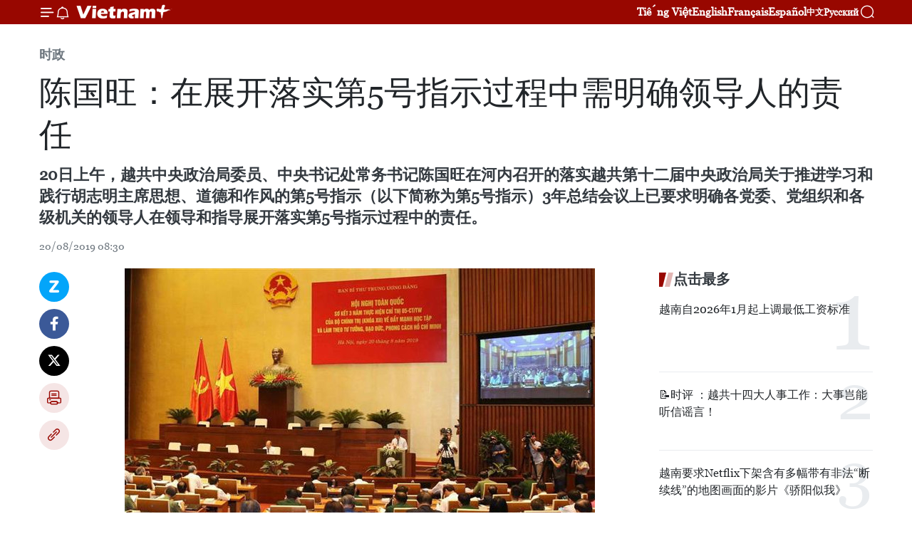

--- FILE ---
content_type: text/html;charset=utf-8
request_url: https://zh.vietnamplus.vn/article-post101074.vnp
body_size: 26962
content:
<!DOCTYPE html> <html lang="zh" class="cn"> <head> <title>陈国旺：在展开落实第5号指示过程中需明确领导人的责任 | Vietnam+ (VietnamPlus)</title> <meta name="description" content="20日上午，越共中央政治局委员、中央书记处常务书记陈国旺在河内召开的落实越共第十二届中央政治局关于推进学习和践行胡志明主席思想、道德和作风的第5号指示（以下简称为第5号指示）3年总结会议上已要求明确各党委、党组织和各级机关的领导人在领导和指导展开落实第5号指示过程中的责任。"/> <meta name="keywords" content="陈国旺,中央书记处常务书记,越共第十二届中央政治局,第5号指示"/> <meta name="news_keywords" content="陈国旺,中央书记处常务书记,越共第十二届中央政治局,第5号指示"/> <meta http-equiv="Content-Type" content="text/html; charset=utf-8" /> <meta http-equiv="X-UA-Compatible" content="IE=edge"/> <meta http-equiv="refresh" content="1800" /> <meta name="revisit-after" content="1 days" /> <meta name="viewport" content="width=device-width, initial-scale=1"> <meta http-equiv="content-language" content="vi" /> <meta name="format-detection" content="telephone=no"/> <meta name="format-detection" content="address=no"/> <meta name="apple-mobile-web-app-capable" content="yes"> <meta name="apple-mobile-web-app-status-bar-style" content="black"> <meta name="apple-mobile-web-app-title" content="Vietnam+ (VietnamPlus)"/> <meta name="referrer" content="no-referrer-when-downgrade"/> <link rel="shortcut icon" href="https://media.vietnamplus.vn/assets/web/styles/img/favicon.ico" type="image/x-icon" /> <link rel="preconnect" href="https://media.vietnamplus.vn"/> <link rel="dns-prefetch" href="https://media.vietnamplus.vn"/> <link rel="preconnect" href="//www.google-analytics.com" /> <link rel="preconnect" href="//www.googletagmanager.com" /> <link rel="preconnect" href="//stc.za.zaloapp.com" /> <link rel="preconnect" href="//fonts.googleapis.com" /> <link rel="preconnect" href="//pagead2.googlesyndication.com"/> <link rel="preconnect" href="//tpc.googlesyndication.com"/> <link rel="preconnect" href="//securepubads.g.doubleclick.net"/> <link rel="preconnect" href="//accounts.google.com"/> <link rel="preconnect" href="//adservice.google.com"/> <link rel="preconnect" href="//adservice.google.com.vn"/> <link rel="preconnect" href="//www.googletagservices.com"/> <link rel="preconnect" href="//partner.googleadservices.com"/> <link rel="preconnect" href="//tpc.googlesyndication.com"/> <link rel="preconnect" href="//za.zdn.vn"/> <link rel="preconnect" href="//sp.zalo.me"/> <link rel="preconnect" href="//connect.facebook.net"/> <link rel="preconnect" href="//www.facebook.com"/> <link rel="dns-prefetch" href="//www.google-analytics.com" /> <link rel="dns-prefetch" href="//www.googletagmanager.com" /> <link rel="dns-prefetch" href="//stc.za.zaloapp.com" /> <link rel="dns-prefetch" href="//fonts.googleapis.com" /> <link rel="dns-prefetch" href="//pagead2.googlesyndication.com"/> <link rel="dns-prefetch" href="//tpc.googlesyndication.com"/> <link rel="dns-prefetch" href="//securepubads.g.doubleclick.net"/> <link rel="dns-prefetch" href="//accounts.google.com"/> <link rel="dns-prefetch" href="//adservice.google.com"/> <link rel="dns-prefetch" href="//adservice.google.com.vn"/> <link rel="dns-prefetch" href="//www.googletagservices.com"/> <link rel="dns-prefetch" href="//partner.googleadservices.com"/> <link rel="dns-prefetch" href="//tpc.googlesyndication.com"/> <link rel="dns-prefetch" href="//za.zdn.vn"/> <link rel="dns-prefetch" href="//sp.zalo.me"/> <link rel="dns-prefetch" href="//connect.facebook.net"/> <link rel="dns-prefetch" href="//www.facebook.com"/> <link rel="dns-prefetch" href="//graph.facebook.com"/> <link rel="dns-prefetch" href="//static.xx.fbcdn.net"/> <link rel="dns-prefetch" href="//staticxx.facebook.com"/> <script> var cmsConfig = { domainDesktop: 'https://zh.vietnamplus.vn', domainMobile: 'https://zh.vietnamplus.vn', domainApi: 'https://zh-api.vietnamplus.vn', domainStatic: 'https://media.vietnamplus.vn', domainLog: 'https://zh-log.vietnamplus.vn', googleAnalytics: 'G\-6R6V6RSN83', siteId: 0, pageType: 1, objectId: 101074, adsZone: 371, allowAds: false, adsLazy: true, antiAdblock: true, }; if (window.location.protocol !== 'https:' && window.location.hostname.indexOf('vietnamplus.vn') !== -1) { window.location = 'https://' + window.location.hostname + window.location.pathname + window.location.hash; } var USER_AGENT=window.navigator&&(window.navigator.userAgent||window.navigator.vendor)||window.opera||"",IS_MOBILE=/Android|webOS|iPhone|iPod|BlackBerry|Windows Phone|IEMobile|Mobile Safari|Opera Mini/i.test(USER_AGENT),IS_REDIRECT=!1;function setCookie(e,o,i){var n=new Date,i=(n.setTime(n.getTime()+24*i*60*60*1e3),"expires="+n.toUTCString());document.cookie=e+"="+o+"; "+i+";path=/;"}function getCookie(e){var o=document.cookie.indexOf(e+"="),i=o+e.length+1;return!o&&e!==document.cookie.substring(0,e.length)||-1===o?null:(-1===(e=document.cookie.indexOf(";",i))&&(e=document.cookie.length),unescape(document.cookie.substring(i,e)))}IS_MOBILE&&getCookie("isDesktop")&&(setCookie("isDesktop",1,-1),window.location=window.location.pathname.replace(".amp", ".vnp")+window.location.search,IS_REDIRECT=!0); </script> <script> if(USER_AGENT && USER_AGENT.indexOf("facebot") <= 0 && USER_AGENT.indexOf("facebookexternalhit") <= 0) { var query = ''; var hash = ''; if (window.location.search) query = window.location.search; if (window.location.hash) hash = window.location.hash; var canonicalUrl = 'https://zh.vietnamplus.vn/article-post101074.vnp' + query + hash ; var curUrl = decodeURIComponent(window.location.href); if(!location.port && canonicalUrl.startsWith("http") && curUrl != canonicalUrl){ window.location.replace(canonicalUrl); } } </script> <meta property="fb:pages" content="120834779440" /> <meta property="fb:app_id" content="1960985707489919" /> <meta name="author" content="Vietnam+ (VietnamPlus)" /> <meta name="copyright" content="Copyright © 2026 by Vietnam+ (VietnamPlus)" /> <meta name="RATING" content="GENERAL" /> <meta name="GENERATOR" content="Vietnam+ (VietnamPlus)" /> <meta content="Vietnam+ (VietnamPlus)" itemprop="sourceOrganization" name="source"/> <meta content="news" itemprop="genre" name="medium"/> <meta name="robots" content="noarchive, max-image-preview:large, index, follow" /> <meta name="GOOGLEBOT" content="noarchive, max-image-preview:large, index, follow" /> <link rel="canonical" href="https://zh.vietnamplus.vn/article-post101074.vnp" /> <meta property="og:site_name" content="Vietnam+ (VietnamPlus)"/> <meta property="og:rich_attachment" content="true"/> <meta property="og:type" content="article"/> <meta property="og:url" content="https://zh.vietnamplus.vn/article-post101074.vnp"/> <meta property="og:image" content="https://mediazh.vietnamplus.vn/images/[base64]/vna_potal_xay_dung_dang_va_he_thong_chinh_tri_hoi_nghi_toan_quoc_so_ket_3_nam_thuc_hien_chi_thi_05cttw_cua_bo_chinh_tri__113211632_4032527.jpg"/> <meta property="og:image:width" content="1200"/> <meta property="og:image:height" content="630"/> <meta property="og:title" content="陈国旺：在展开落实第5号指示过程中需明确领导人的责任"/> <meta property="og:description" content="20日上午，越共中央政治局委员、中央书记处常务书记陈国旺在河内召开的落实越共第十二届中央政治局关于推进学习和践行胡志明主席思想、道德和作风的第5号指示（以下简称为第5号指示）3年总结会议上已要求明确各党委、党组织和各级机关的领导人在领导和指导展开落实第5号指示过程中的责任。"/> <meta name="twitter:card" value="summary"/> <meta name="twitter:url" content="https://zh.vietnamplus.vn/article-post101074.vnp"/> <meta name="twitter:title" content="陈国旺：在展开落实第5号指示过程中需明确领导人的责任"/> <meta name="twitter:description" content="20日上午，越共中央政治局委员、中央书记处常务书记陈国旺在河内召开的落实越共第十二届中央政治局关于推进学习和践行胡志明主席思想、道德和作风的第5号指示（以下简称为第5号指示）3年总结会议上已要求明确各党委、党组织和各级机关的领导人在领导和指导展开落实第5号指示过程中的责任。"/> <meta name="twitter:image" content="https://mediazh.vietnamplus.vn/images/[base64]/vna_potal_xay_dung_dang_va_he_thong_chinh_tri_hoi_nghi_toan_quoc_so_ket_3_nam_thuc_hien_chi_thi_05cttw_cua_bo_chinh_tri__113211632_4032527.jpg"/> <meta name="twitter:site" content="@Vietnam+ (VietnamPlus)"/> <meta name="twitter:creator" content="@Vietnam+ (VietnamPlus)"/> <meta property="article:publisher" content="https://www.facebook.com/VietnamPlus" /> <meta property="article:tag" content="陈国旺,中央书记处常务书记,越共第十二届中央政治局,第5号指示"/> <meta property="article:section" content="时政" /> <meta property="article:published_time" content="2019-08-20T15:30:00+0700"/> <meta property="article:modified_time" content="2019-08-20T15:40:17+0700"/> <script type="application/ld+json"> { "@context": "http://schema.org", "@type": "Organization", "name": "Vietnam+ (VietnamPlus)", "url": "https://zh.vietnamplus.vn", "logo": "https://media.vietnamplus.vn/assets/web/styles/img/logo.png", "foundingDate": "2008", "founders": [ { "@type": "Person", "name": "Thông tấn xã Việt Nam (TTXVN)" } ], "address": [ { "@type": "PostalAddress", "streetAddress": "Số 05 Lý Thường Kiệt - Hà Nội - Việt Nam", "addressLocality": "Hà Nội City", "addressRegion": "Northeast", "postalCode": "100000", "addressCountry": "VNM" } ], "contactPoint": [ { "@type": "ContactPoint", "telephone": "+84-243-941-1349", "contactType": "customer service" }, { "@type": "ContactPoint", "telephone": "+84-243-941-1348", "contactType": "customer service" } ], "sameAs": [ "https://www.facebook.com/VietnamPlus", "https://www.tiktok.com/@vietnamplus", "https://twitter.com/vietnamplus", "https://www.youtube.com/c/BaoVietnamPlus" ] } </script> <script type="application/ld+json"> { "@context" : "https://schema.org", "@type" : "WebSite", "name": "Vietnam+ (VietnamPlus)", "url": "https://zh.vietnamplus.vn", "alternateName" : "Báo điện tử VIETNAMPLUS, Cơ quan của Thông tấn xã Việt Nam (TTXVN)", "potentialAction": { "@type": "SearchAction", "target": { "@type": "EntryPoint", "urlTemplate": "https://zh.vietnamplus.vn/search/?q={search_term_string}" }, "query-input": "required name=search_term_string" } } </script> <script type="application/ld+json"> { "@context":"http://schema.org", "@type":"BreadcrumbList", "itemListElement":[ { "@type":"ListItem", "position":1, "item":{ "@id":"https://zh.vietnamplus.vn/politics/", "name":"时政" } } ] } </script> <script type="application/ld+json"> { "@context": "http://schema.org", "@type": "NewsArticle", "mainEntityOfPage":{ "@type":"WebPage", "@id":"https://zh.vietnamplus.vn/article-post101074.vnp" }, "headline": "陈国旺：在展开落实第5号指示过程中需明确领导人的责任", "description": "20日上午，越共中央政治局委员、中央书记处常务书记陈国旺在河内召开的落实越共第十二届中央政治局关于推进学习和践行胡志明主席思想、道德和作风的第5号指示（以下简称为第5号指示）3年总结会议上已要求明确各党委、党组织和各级机关的领导人在领导和指导展开落实第5号指示过程中的责任。", "image": { "@type": "ImageObject", "url": "https://mediazh.vietnamplus.vn/images/[base64]/vna_potal_xay_dung_dang_va_he_thong_chinh_tri_hoi_nghi_toan_quoc_so_ket_3_nam_thuc_hien_chi_thi_05cttw_cua_bo_chinh_tri__113211632_4032527.jpg", "width" : 1200, "height" : 675 }, "datePublished": "2019-08-20T15:30:00+0700", "dateModified": "2019-08-20T15:40:17+0700", "author": { "@type": "Person", "name": "" }, "publisher": { "@type": "Organization", "name": "Vietnam+ (VietnamPlus)", "logo": { "@type": "ImageObject", "url": "https://media.vietnamplus.vn/assets/web/styles/img/logo.png" } } } </script> <link rel="preload" href="https://media.vietnamplus.vn/assets/web/styles/css/main.min-1.0.14.css" as="style"> <link rel="preload" href="https://media.vietnamplus.vn/assets/web/js/main.min-1.0.33.js" as="script"> <link rel="preload" href="https://media.vietnamplus.vn/assets/web/js/detail.min-1.0.15.js" as="script"> <link rel="preload" href="https://common.mcms.one/assets/styles/css/vietnamplus-1.0.0.css" as="style"> <link rel="stylesheet" href="https://common.mcms.one/assets/styles/css/vietnamplus-1.0.0.css"> <link id="cms-style" rel="stylesheet" href="https://media.vietnamplus.vn/assets/web/styles/css/main.min-1.0.14.css"> <script type="text/javascript"> var _metaOgUrl = 'https://zh.vietnamplus.vn/article-post101074.vnp'; var page_title = document.title; var tracked_url = window.location.pathname + window.location.search + window.location.hash; var cate_path = 'politics'; if (cate_path.length > 0) { tracked_url = "/" + cate_path + tracked_url; } </script> <script async="" src="https://www.googletagmanager.com/gtag/js?id=G-6R6V6RSN83"></script> <script> window.dataLayer = window.dataLayer || []; function gtag(){dataLayer.push(arguments);} gtag('js', new Date()); gtag('config', 'G-6R6V6RSN83', {page_path: tracked_url}); </script> <script>window.dataLayer = window.dataLayer || [];dataLayer.push({'pageCategory': '/politics'});</script> <script> window.dataLayer = window.dataLayer || []; dataLayer.push({ 'event': 'Pageview', 'articleId': '101074', 'articleTitle': '陈国旺：在展开落实第5号指示过程中需明确领导人的责任', 'articleCategory': '时政', 'articleAlowAds': false, 'articleType': 'detail', 'articleTags': '陈国旺,中央书记处常务书记,越共第十二届中央政治局,第5号指示', 'articlePublishDate': '2019-08-20T15:30:00+0700', 'articleThumbnail': 'https://mediazh.vietnamplus.vn/images/[base64]/vna_potal_xay_dung_dang_va_he_thong_chinh_tri_hoi_nghi_toan_quoc_so_ket_3_nam_thuc_hien_chi_thi_05cttw_cua_bo_chinh_tri__113211632_4032527.jpg', 'articleShortUrl': 'https://zh.vietnamplus.vn/article-post101074.vnp', 'articleFullUrl': 'https://zh.vietnamplus.vn/article-post101074.vnp', }); </script> <script type='text/javascript'> gtag('event', 'article_page',{ 'articleId': '101074', 'articleTitle': '陈国旺：在展开落实第5号指示过程中需明确领导人的责任', 'articleCategory': '时政', 'articleAlowAds': false, 'articleType': 'detail', 'articleTags': '陈国旺,中央书记处常务书记,越共第十二届中央政治局,第5号指示', 'articlePublishDate': '2019-08-20T15:30:00+0700', 'articleThumbnail': 'https://mediazh.vietnamplus.vn/images/[base64]/vna_potal_xay_dung_dang_va_he_thong_chinh_tri_hoi_nghi_toan_quoc_so_ket_3_nam_thuc_hien_chi_thi_05cttw_cua_bo_chinh_tri__113211632_4032527.jpg', 'articleShortUrl': 'https://zh.vietnamplus.vn/article-post101074.vnp', 'articleFullUrl': 'https://zh.vietnamplus.vn/article-post101074.vnp', }); </script> <script>(function(w,d,s,l,i){w[l]=w[l]||[];w[l].push({'gtm.start': new Date().getTime(),event:'gtm.js'});var f=d.getElementsByTagName(s)[0], j=d.createElement(s),dl=l!='dataLayer'?'&l='+l:'';j.async=true;j.src= 'https://www.googletagmanager.com/gtm.js?id='+i+dl;f.parentNode.insertBefore(j,f); })(window,document,'script','dataLayer','GTM-5WM58F3N');</script> <script type="text/javascript"> !function(){"use strict";function e(e){var t=!(arguments.length>1&&void 0!==arguments[1])||arguments[1],c=document.createElement("script");c.src=e,t?c.type="module":(c.async=!0,c.type="text/javascript",c.setAttribute("nomodule",""));var n=document.getElementsByTagName("script")[0];n.parentNode.insertBefore(c,n)}!function(t,c){!function(t,c,n){var a,o,r;n.accountId=c,null!==(a=t.marfeel)&&void 0!==a||(t.marfeel={}),null!==(o=(r=t.marfeel).cmd)&&void 0!==o||(r.cmd=[]),t.marfeel.config=n;var i="https://sdk.mrf.io/statics";e("".concat(i,"/marfeel-sdk.js?id=").concat(c),!0),e("".concat(i,"/marfeel-sdk.es5.js?id=").concat(c),!1)}(t,c,arguments.length>2&&void 0!==arguments[2]?arguments[2]:{})}(window,2272,{} )}(); </script> <script async src="https://sp.zalo.me/plugins/sdk.js"></script> </head> <body class="detail-page"> <div id="sdaWeb_SdaMasthead" class="rennab rennab-top" data-platform="1" data-position="Web_SdaMasthead"> </div> <header class=" site-header"> <div class="sticky"> <div class="container"> <i class="ic-menu"></i> <i class="ic-bell"></i> <div id="header-news" class="pick-news hidden" data-source="header-latest-news"></div> <a class="small-logo" href="/" title="Vietnam+ (VietnamPlus)">Vietnam+ (VietnamPlus)</a> <ul class="menu"> <li> <a href="https://www.vietnamplus.vn" title="Tiếng Việt" target="_blank">Tiếng Việt</a> </li> <li> <a href="https://en.vietnamplus.vn" title="English" target="_blank" rel="nofollow">English</a> </li> <li> <a href="https://fr.vietnamplus.vn" title="Français" target="_blank" rel="nofollow">Français</a> </li> <li> <a href="https://es.vietnamplus.vn" title="Español" target="_blank" rel="nofollow">Español</a> </li> <li> <a href="https://zh.vietnamplus.vn" title="中文" target="_blank" rel="nofollow">中文</a> </li> <li> <a href="https://ru.vietnamplus.vn" title="Русский" target="_blank" rel="nofollow">Русский</a> </li> </ul> <div class="search-wrapper"> <i class="ic-search"></i> <input type="text" class="search txtsearch" placeholder="关键词"> </div> </div> </div> </header> <div class="site-body"> <div id="sdaWeb_SdaBackground" class="rennab " data-platform="1" data-position="Web_SdaBackground"> </div> <div class="container"> <div class="breadcrumb breadcrumb-detail"> <h2 class="main"> <a href="https://zh.vietnamplus.vn/politics/" title="时政" class="active">时政</a> </h2> </div> <div id="sdaWeb_SdaTop" class="rennab " data-platform="1" data-position="Web_SdaTop"> </div> <div class="article"> <h1 class="article__title cms-title "> 陈国旺：在展开落实第5号指示过程中需明确领导人的责任 </h1> <div class="article__sapo cms-desc"> 20日上午，越共中央政治局委员、中央书记处常务书记陈国旺在河内召开的落实越共第十二届中央政治局关于推进学习和践行胡志明主席思想、道德和作风的第5号指示（以下简称为第5号指示）3年总结会议上已要求明确各党委、党组织和各级机关的领导人在领导和指导展开落实第5号指示过程中的责任。 </div> <div id="sdaWeb_SdaArticleAfterSapo" class="rennab " data-platform="1" data-position="Web_SdaArticleAfterSapo"> </div> <div class="article__meta"> <time class="time" datetime="2019-08-20T15:30:00+0700" data-time="1566289800" data-friendly="false">2019年08月20日星期二 15:30</time> <meta class="cms-date" itemprop="datePublished" content="2019-08-20T15:30:00+0700"> </div> <div class="col"> <div class="main-col content-col"> <div class="article__body zce-content-body cms-body" itemprop="articleBody"> <div class="social-pin sticky article__social"> <a href="javascript:void(0);" class="zl zalo-share-button" title="Zalo" data-href="https://zh.vietnamplus.vn/article-post101074.vnp" data-oaid="4486284411240520426" data-layout="1" data-color="blue" data-customize="true">Zalo</a> <a href="javascript:void(0);" class="item fb" data-href="https://zh.vietnamplus.vn/article-post101074.vnp" data-rel="facebook" title="Facebook">Facebook</a> <a href="javascript:void(0);" class="item tw" data-href="https://zh.vietnamplus.vn/article-post101074.vnp" data-rel="twitter" title="Twitter">Twitter</a> <a href="javascript:void(0);" class="bookmark sendbookmark hidden" onclick="ME.sendBookmark(this, 101074);" data-id="101074" title="收藏">收藏</a> <a href="javascript:void(0);" class="print sendprint" title="Print" data-href="/print-101074.html">打印</a> <a href="javascript:void(0);" class="item link" data-href="https://zh.vietnamplus.vn/article-post101074.vnp" data-rel="copy" title="Copy link">Copy link</a> </div> <div class="ExternalClassE656CE68C340431BB0D6CD66E5B5F19E"> <div class="article-photo"> <a href="/Uploaded_ZH/sxtt/2019_08_20/vna_potal_xay_dung_dang_va_he_thong_chinh_tri_hoi_nghi_toan_quoc_so_ket_3_nam_thuc_hien_chi_thi_05cttw_cua_bo_chinh_tri__113230601_4032198.jpg" rel="nofollow" target="_blank"><img alt="陈国旺：在展开落实第5号指示过程中需明确领导人的责任 ảnh 1" src="[data-uri]" class="lazyload cms-photo" data-large-src="https://mediazh.vietnamplus.vn/images/[base64]/vna_potal_xay_dung_dang_va_he_thong_chinh_tri_hoi_nghi_toan_quoc_so_ket_3_nam_thuc_hien_chi_thi_05cttw_cua_bo_chinh_tri__113230601_4032198.jpg" data-src="https://mediazh.vietnamplus.vn/images/[base64]/vna_potal_xay_dung_dang_va_he_thong_chinh_tri_hoi_nghi_toan_quoc_so_ket_3_nam_thuc_hien_chi_thi_05cttw_cua_bo_chinh_tri__113230601_4032198.jpg" title="陈国旺：在展开落实第5号指示过程中需明确领导人的责任 ảnh 1"></a><span>会议场景。图自越通社 </span> </div> <br> 越通社河内——20日上午，越共中央政治局委员、中央书记处常务书记陈国旺在河内召开的落实越共第十二届中央政治局关于推进学习和践行胡志明主席思想、道德和作风的第5号指示（以下简称为第5号指示）3年总结会议上已要求明确各党委、党组织和各级机关的领导人在领导和指导展开落实第5号指示过程中的责任。
</div>
<div class="ExternalClassE656CE68C340431BB0D6CD66E5B5F19E"> 陈国旺要求各级党委、政府、祖国阵线和团体组织需充分认识到学习和践行胡志明思想、道德和作风工作在党建、经济社会发展、确保国防安全和对外工作等的重要性、切实意义、长期性和经常性。
</div>
<div class="ExternalClassE656CE68C340431BB0D6CD66E5B5F19E"> 陈国旺认为，学习和践行胡志明榜样的宣传工作已取得许多成果、积累多宝贵经验教训。他要求未来时间需提高宣传工作质量，充分利用科技，尤其是信息技术的成就来做好学习胡伯伯榜样的宣传和教育工作，及时发现好人好事并给予表彰。与此同时坚决与敌对势力歪曲马克思列宁主义和胡志明思想的观点作斗争，需充分发挥新闻媒体、文艺工作者、报告员和宣传员等的作用。
</div>
<div class="sda_middle"> <div id="sdaWeb_SdaArticleMiddle" class="rennab fyi" data-platform="1" data-position="Web_SdaArticleMiddle"> </div>
</div>
<div class="ExternalClassE656CE68C340431BB0D6CD66E5B5F19E"> 陈国旺认为充分认识到胡志明思想、道德和作风仅是第一步，最重要的是把认识转化实际行动，需确定到每个集体和个人在学习和践行胡志明榜样过程中所取得的结果。 <br> <div class="article-photo"> <a href="/Uploaded_ZH/sxtt/2019_08_20/vna_potal_xay_dung_dang_va_he_thong_chinh_tri_hoi_nghi_toan_quoc_so_ket_3_nam_thuc_hien_chi_thi_05cttw_cua_bo_chinh_tri__113211632_4032527.jpg" rel="nofollow" target="_blank"><img alt="陈国旺：在展开落实第5号指示过程中需明确领导人的责任 ảnh 2" src="[data-uri]" class="lazyload cms-photo" data-large-src="https://mediazh.vietnamplus.vn/images/[base64]/vna_potal_xay_dung_dang_va_he_thong_chinh_tri_hoi_nghi_toan_quoc_so_ket_3_nam_thuc_hien_chi_thi_05cttw_cua_bo_chinh_tri__113211632_4032527.jpg" data-src="https://mediazh.vietnamplus.vn/images/[base64]/vna_potal_xay_dung_dang_va_he_thong_chinh_tri_hoi_nghi_toan_quoc_so_ket_3_nam_thuc_hien_chi_thi_05cttw_cua_bo_chinh_tri__113211632_4032527.jpg" title="陈国旺：在展开落实第5号指示过程中需明确领导人的责任 ảnh 2"></a><span>越共中央政治局委员、中央书记处常务书记陈国旺。图自越通社</span> </div>
</div>
<div class="sda_middle"> <div id="sdaWeb_SdaArticleMiddle1" class="rennab fyi" data-platform="1" data-position="Web_SdaArticleMiddle1"> </div>
</div>
<div class="ExternalClassE656CE68C340431BB0D6CD66E5B5F19E"> 陈国旺强调，需落实好中央书记处的第55号结论，其主要内容为强化纪律意识，严格落实党和国家关于干部工作的各项规定和规制，强化领导集体树立模范的责任，确保民主、公开、透明和客观，在讨论中高度重视个人责任意识和按照多数来确定。坚决不接受违反民主集中制原则、人格缺陷、能力不足、害怕负责、“以和为贵”等的人选。与此同时集中彻底解决干部、党员和人民群众关注的热点问题。每个地方、机关、单位和个人需制定具体计划来厉行节约、打击浪费。集中新农村和文明城市建设，每个集体、个人和家庭需以具体的行动来保护生活环境等。
</div>
<div class="ExternalClassE656CE68C340431BB0D6CD66E5B5F19E"> 陈国旺在会议上发表讲话时也高度评价各级党委、各级政府政府、祖国阵线和团体组织在落实第5号指示过程中所取得的成果，同时指出实施指示过程中仍存在的不足之处。（越通社—VNA）
</div> <div class="article__source"> <div class="source"> <span class="name">越通社</span> </div> </div> <div id="sdaWeb_SdaArticleAfterBody" class="rennab " data-platform="1" data-position="Web_SdaArticleAfterBody"> </div> </div> <div class="article__tag"> <a class="active" href="https://zh.vietnamplus.vn/tag/陈国旺-tag18295.vnp" title="陈国旺">#陈国旺</a> <a class="active" href="https://zh.vietnamplus.vn/tag/中央书记处常务书记-tag14712.vnp" title="中央书记处常务书记">#中央书记处常务书记</a> <a class="" href="https://zh.vietnamplus.vn/tag.vnp?q=越共第十二届中央政治局" title="越共第十二届中央政治局">#越共第十二届中央政治局</a> <a class="" href="https://zh.vietnamplus.vn/tag.vnp?q=第5号指示" title="第5号指示">#第5号指示</a> </div> <div id="sdaWeb_SdaArticleAfterTag" class="rennab " data-platform="1" data-position="Web_SdaArticleAfterTag"> </div> <div class="wrap-social"> <div class="social-pin article__social"> <a href="javascript:void(0);" class="zl zalo-share-button" title="Zalo" data-href="https://zh.vietnamplus.vn/article-post101074.vnp" data-oaid="4486284411240520426" data-layout="1" data-color="blue" data-customize="true">Zalo</a> <a href="javascript:void(0);" class="item fb" data-href="https://zh.vietnamplus.vn/article-post101074.vnp" data-rel="facebook" title="Facebook">Facebook</a> <a href="javascript:void(0);" class="item tw" data-href="https://zh.vietnamplus.vn/article-post101074.vnp" data-rel="twitter" title="Twitter">Twitter</a> <a href="javascript:void(0);" class="bookmark sendbookmark hidden" onclick="ME.sendBookmark(this, 101074);" data-id="101074" title="收藏">收藏</a> <a href="javascript:void(0);" class="print sendprint" title="Print" data-href="/print-101074.html">打印</a> <a href="javascript:void(0);" class="item link" data-href="https://zh.vietnamplus.vn/article-post101074.vnp" data-rel="copy" title="Copy link">Copy link</a> </div> <a href="https://news.google.com/publications/CAAqBwgKMN-18wowlLWFAw?hl=vi&gl=VN&ceid=VN%3Avi" class="google-news" target="_blank" title="Google News">关注 VietnamPlus</a> </div> <div id="sdaWeb_SdaArticleAfterBody1" class="rennab " data-platform="1" data-position="Web_SdaArticleAfterBody1"> </div> <div id="sdaWeb_SdaArticleAfterBody2" class="rennab " data-platform="1" data-position="Web_SdaArticleAfterBody2"> </div> <div class="box-related-news"> <h3 class="box-heading"> <span class="title">相关新闻</span> </h3> <div class="box-content" data-source="related-news"> <article class="story"> <figure class="story__thumb"> <a class="cms-link" href="https://zh.vietnamplus.vn/article-post100101.vnp" title="越共中央书记处常务书记陈国旺赴太原省向各位英雄烈士上香"> <img class="lazyload" src="[data-uri]" data-src="https://mediazh.vietnamplus.vn/images/[base64]/vna_potal__dong_chi_tran_quoc_vuong_uy_vien_bo_chinh_tri_thuong_truc_ban_bi_thu_dang_huong_tuong_niem_cac_anh_hung_liet_sy_tai_tinh_thai_nguyen________3992251.jpg.webp" data-srcset="https://mediazh.vietnamplus.vn/images/[base64]/vna_potal__dong_chi_tran_quoc_vuong_uy_vien_bo_chinh_tri_thuong_truc_ban_bi_thu_dang_huong_tuong_niem_cac_anh_hung_liet_sy_tai_tinh_thai_nguyen________3992251.jpg.webp 1x, https://mediazh.vietnamplus.vn/images/[base64]/vna_potal__dong_chi_tran_quoc_vuong_uy_vien_bo_chinh_tri_thuong_truc_ban_bi_thu_dang_huong_tuong_niem_cac_anh_hung_liet_sy_tai_tinh_thai_nguyen________3992251.jpg.webp 2x" alt="越共中央书记处常务书记陈国旺赴太原省向各位英雄烈士上香"> <noscript><img src="https://mediazh.vietnamplus.vn/images/[base64]/vna_potal__dong_chi_tran_quoc_vuong_uy_vien_bo_chinh_tri_thuong_truc_ban_bi_thu_dang_huong_tuong_niem_cac_anh_hung_liet_sy_tai_tinh_thai_nguyen________3992251.jpg.webp" srcset="https://mediazh.vietnamplus.vn/images/[base64]/vna_potal__dong_chi_tran_quoc_vuong_uy_vien_bo_chinh_tri_thuong_truc_ban_bi_thu_dang_huong_tuong_niem_cac_anh_hung_liet_sy_tai_tinh_thai_nguyen________3992251.jpg.webp 1x, https://mediazh.vietnamplus.vn/images/[base64]/vna_potal__dong_chi_tran_quoc_vuong_uy_vien_bo_chinh_tri_thuong_truc_ban_bi_thu_dang_huong_tuong_niem_cac_anh_hung_liet_sy_tai_tinh_thai_nguyen________3992251.jpg.webp 2x" alt="越共中央书记处常务书记陈国旺赴太原省向各位英雄烈士上香" class="image-fallback"></noscript> </a> </figure> <h2 class="story__heading" data-tracking="100101"> <a class=" cms-link" href="https://zh.vietnamplus.vn/article-post100101.vnp" title="越共中央书记处常务书记陈国旺赴太原省向各位英雄烈士上香"> 越共中央书记处常务书记陈国旺赴太原省向各位英雄烈士上香 </a> </h2> <time class="time" datetime="2019-07-27T16:44:00+0700" data-time="1564220640"> 27/07/2019 16:44 </time> <div class="story__summary story__shorten"> 值此越南伤残军人和烈士日72周年之际，7月27日，越共中央政治局委员、书记处常务书记陈国旺率团前往太原省7·27历史遗迹区和915号连队先锋青年烈士国家历史遗迹区，向各位英雄烈士上香，深切缅怀革命先烈的不朽功绩。 </div> </article> <article class="story"> <figure class="story__thumb"> <a class="cms-link" href="https://zh.vietnamplus.vn/article-post100166.vnp" title="越共书记处常务书记陈国旺会见老挝人民革命党代表团"> <img class="lazyload" src="[data-uri]" data-src="https://mediazh.vietnamplus.vn/images/[base64]/vna_potal_xay_dung_dang_va_he_thong_chinh_tri_thuong_truc_ban_bi_thu_tran_quoc_vuong_tiep_doan_dai_bieu_dang_nhan_dan_cach_mang_lao_3994242.jpg.webp" data-srcset="https://mediazh.vietnamplus.vn/images/[base64]/vna_potal_xay_dung_dang_va_he_thong_chinh_tri_thuong_truc_ban_bi_thu_tran_quoc_vuong_tiep_doan_dai_bieu_dang_nhan_dan_cach_mang_lao_3994242.jpg.webp 1x, https://mediazh.vietnamplus.vn/images/[base64]/vna_potal_xay_dung_dang_va_he_thong_chinh_tri_thuong_truc_ban_bi_thu_tran_quoc_vuong_tiep_doan_dai_bieu_dang_nhan_dan_cach_mang_lao_3994242.jpg.webp 2x" alt="越共书记处常务书记陈国旺会见老挝人民革命党代表团"> <noscript><img src="https://mediazh.vietnamplus.vn/images/[base64]/vna_potal_xay_dung_dang_va_he_thong_chinh_tri_thuong_truc_ban_bi_thu_tran_quoc_vuong_tiep_doan_dai_bieu_dang_nhan_dan_cach_mang_lao_3994242.jpg.webp" srcset="https://mediazh.vietnamplus.vn/images/[base64]/vna_potal_xay_dung_dang_va_he_thong_chinh_tri_thuong_truc_ban_bi_thu_tran_quoc_vuong_tiep_doan_dai_bieu_dang_nhan_dan_cach_mang_lao_3994242.jpg.webp 1x, https://mediazh.vietnamplus.vn/images/[base64]/vna_potal_xay_dung_dang_va_he_thong_chinh_tri_thuong_truc_ban_bi_thu_tran_quoc_vuong_tiep_doan_dai_bieu_dang_nhan_dan_cach_mang_lao_3994242.jpg.webp 2x" alt="越共书记处常务书记陈国旺会见老挝人民革命党代表团" class="image-fallback"></noscript> </a> </figure> <h2 class="story__heading" data-tracking="100166"> <a class=" cms-link" href="https://zh.vietnamplus.vn/article-post100166.vnp" title="越共书记处常务书记陈国旺会见老挝人民革命党代表团"> 越共书记处常务书记陈国旺会见老挝人民革命党代表团 </a> </h2> <time class="time" datetime="2019-07-29T16:45:00+0700" data-time="1564393500"> 29/07/2019 16:45 </time> <div class="story__summary story__shorten"> 7月29日，越共中央政治局委员、书记处常务书记陈国旺在河内会见了由老挝人民革命党中央书记处书记、中央宣训部部长吉乔·凯坎·匹吞（Kikeo Khaykham Phithoune）为首赴越出席第七次越老两党理论研讨会的老挝人民革命党代表团。 </div> </article> <article class="story"> <figure class="story__thumb"> <a class="cms-link" href="https://zh.vietnamplus.vn/article-post100368.vnp" title="越共中央书记处常务书记陈国旺：越南产品应占领国内市场和深入国际市场"> <img class="lazyload" src="[data-uri]" data-src="https://mediazh.vietnamplus.vn/images/[base64]/vna_potal_hoi_nghi_tong_ket_10_nam_thuc_hien_cuoc_van_dong_nguoi_viet_nam_uu_tien_dung_hang_viet_nam_093239657_4001611.jpg.webp" data-srcset="https://mediazh.vietnamplus.vn/images/[base64]/vna_potal_hoi_nghi_tong_ket_10_nam_thuc_hien_cuoc_van_dong_nguoi_viet_nam_uu_tien_dung_hang_viet_nam_093239657_4001611.jpg.webp 1x, https://mediazh.vietnamplus.vn/images/[base64]/vna_potal_hoi_nghi_tong_ket_10_nam_thuc_hien_cuoc_van_dong_nguoi_viet_nam_uu_tien_dung_hang_viet_nam_093239657_4001611.jpg.webp 2x" alt="越共中央书记处常务书记陈国旺：越南产品应占领国内市场和深入国际市场"> <noscript><img src="https://mediazh.vietnamplus.vn/images/[base64]/vna_potal_hoi_nghi_tong_ket_10_nam_thuc_hien_cuoc_van_dong_nguoi_viet_nam_uu_tien_dung_hang_viet_nam_093239657_4001611.jpg.webp" srcset="https://mediazh.vietnamplus.vn/images/[base64]/vna_potal_hoi_nghi_tong_ket_10_nam_thuc_hien_cuoc_van_dong_nguoi_viet_nam_uu_tien_dung_hang_viet_nam_093239657_4001611.jpg.webp 1x, https://mediazh.vietnamplus.vn/images/[base64]/vna_potal_hoi_nghi_tong_ket_10_nam_thuc_hien_cuoc_van_dong_nguoi_viet_nam_uu_tien_dung_hang_viet_nam_093239657_4001611.jpg.webp 2x" alt="越共中央书记处常务书记陈国旺：越南产品应占领国内市场和深入国际市场" class="image-fallback"></noscript> </a> </figure> <h2 class="story__heading" data-tracking="100368"> <a class=" cms-link" href="https://zh.vietnamplus.vn/article-post100368.vnp" title="越共中央书记处常务书记陈国旺：越南产品应占领国内市场和深入国际市场"> 越共中央书记处常务书记陈国旺：越南产品应占领国内市场和深入国际市场 </a> </h2> <time class="time" datetime="2019-08-02T16:45:00+0700" data-time="1564739100"> 02/08/2019 16:45 </time> <div class="story__summary story__shorten"> 中央“越南人支持越南货”运动指导委员会8月2日在河内举行“越南人支持越南货”运动实施10周年总结会议。 </div> </article> <article class="story"> <figure class="story__thumb"> <a class="cms-link" href="https://zh.vietnamplus.vn/article-post100685.vnp" title="越共中央书记处常务书记陈国旺视察得农省"> <img class="lazyload" src="[data-uri]" data-src="https://mediazh.vietnamplus.vn/images/[base64]/vna_potal_dong_chi_tran_quoc_vuong_thuong_truc_ban_bi_thu_lam_viec_tai_dak_nong_190344156_4013912.jpg.webp" data-srcset="https://mediazh.vietnamplus.vn/images/[base64]/vna_potal_dong_chi_tran_quoc_vuong_thuong_truc_ban_bi_thu_lam_viec_tai_dak_nong_190344156_4013912.jpg.webp 1x, https://mediazh.vietnamplus.vn/images/[base64]/vna_potal_dong_chi_tran_quoc_vuong_thuong_truc_ban_bi_thu_lam_viec_tai_dak_nong_190344156_4013912.jpg.webp 2x" alt="越共中央书记处常务书记陈国旺视察得农省"> <noscript><img src="https://mediazh.vietnamplus.vn/images/[base64]/vna_potal_dong_chi_tran_quoc_vuong_thuong_truc_ban_bi_thu_lam_viec_tai_dak_nong_190344156_4013912.jpg.webp" srcset="https://mediazh.vietnamplus.vn/images/[base64]/vna_potal_dong_chi_tran_quoc_vuong_thuong_truc_ban_bi_thu_lam_viec_tai_dak_nong_190344156_4013912.jpg.webp 1x, https://mediazh.vietnamplus.vn/images/[base64]/vna_potal_dong_chi_tran_quoc_vuong_thuong_truc_ban_bi_thu_lam_viec_tai_dak_nong_190344156_4013912.jpg.webp 2x" alt="越共中央书记处常务书记陈国旺视察得农省" class="image-fallback"></noscript> </a> </figure> <h2 class="story__heading" data-tracking="100685"> <a class=" cms-link" href="https://zh.vietnamplus.vn/article-post100685.vnp" title="越共中央书记处常务书记陈国旺视察得农省"> 越共中央书记处常务书记陈国旺视察得农省 </a> </h2> <time class="time" datetime="2019-08-10T16:08:00+0700" data-time="1565428080"> 10/08/2019 16:08 </time> <div class="story__summary story__shorten"> 8月9日下午，越共中央政治局委员、中央书记处常务书记陈国旺同得农省省委领导举行工作座谈会，就该省越共十二大决议和越共得农省第十一届代表大会决议展开三年来的结果进行讨论。 </div> </article> <article class="story"> <figure class="story__thumb"> <a class="cms-link" href="https://zh.vietnamplus.vn/article-post100896.vnp" title="越共中央书记处常务书记陈国旺会见老挝代表团"> <img class="lazyload" src="[data-uri]" data-src="https://mediazh.vietnamplus.vn/images/6a207130380a6995adc232b70938d3a73836923c87a85077d93387518364f3a2f496c3186f2f67b49963ba9c9f6fc3d7a0942a9a568fc9b0ca3257ded2e32d14/tqv_1.jpg.webp" data-srcset="https://mediazh.vietnamplus.vn/images/6a207130380a6995adc232b70938d3a73836923c87a85077d93387518364f3a2f496c3186f2f67b49963ba9c9f6fc3d7a0942a9a568fc9b0ca3257ded2e32d14/tqv_1.jpg.webp 1x, https://mediazh.vietnamplus.vn/images/c0b508db472e6bb0e68a748ea188e0683836923c87a85077d93387518364f3a2f496c3186f2f67b49963ba9c9f6fc3d7a0942a9a568fc9b0ca3257ded2e32d14/tqv_1.jpg.webp 2x" alt="越共中央书记处常务书记陈国旺会见老挝代表团"> <noscript><img src="https://mediazh.vietnamplus.vn/images/6a207130380a6995adc232b70938d3a73836923c87a85077d93387518364f3a2f496c3186f2f67b49963ba9c9f6fc3d7a0942a9a568fc9b0ca3257ded2e32d14/tqv_1.jpg.webp" srcset="https://mediazh.vietnamplus.vn/images/6a207130380a6995adc232b70938d3a73836923c87a85077d93387518364f3a2f496c3186f2f67b49963ba9c9f6fc3d7a0942a9a568fc9b0ca3257ded2e32d14/tqv_1.jpg.webp 1x, https://mediazh.vietnamplus.vn/images/c0b508db472e6bb0e68a748ea188e0683836923c87a85077d93387518364f3a2f496c3186f2f67b49963ba9c9f6fc3d7a0942a9a568fc9b0ca3257ded2e32d14/tqv_1.jpg.webp 2x" alt="越共中央书记处常务书记陈国旺会见老挝代表团" class="image-fallback"></noscript> </a> </figure> <h2 class="story__heading" data-tracking="100896"> <a class=" cms-link" href="https://zh.vietnamplus.vn/article-post100896.vnp" title="越共中央书记处常务书记陈国旺会见老挝代表团"> 越共中央书记处常务书记陈国旺会见老挝代表团 </a> </h2> <time class="time" datetime="2019-08-15T22:31:00+0700" data-time="1565883060"> 15/08/2019 22:31 </time> <div class="story__summary story__shorten"> 陈国旺对老挝中央纪委和国家监察署就促进两国关系发展并将其走向深入所做出的贡献给予认可。他重申，越南将同老挝一道努力加强两国间特殊关系，并将其日益有效务实发展。 </div> </article> </div> </div> <div id="sdaWeb_SdaArticleAfterRelated" class="rennab " data-platform="1" data-position="Web_SdaArticleAfterRelated"> </div> <div class="timeline secondary"> <h3 class="box-heading"> <a href="https://zh.vietnamplus.vn/politics/" title="时政" class="title"> 更多 </a> </h3> <div class="box-content content-list" data-source="recommendation-371"> <article class="story" data-id="255425"> <figure class="story__thumb"> <a class="cms-link" href="https://zh.vietnamplus.vn/article-post255425.vnp" title="越共十四大：俄罗斯外长强调越南共产党的全面而一贯领导作用"> <img class="lazyload" src="[data-uri]" data-src="https://mediazh.vietnamplus.vn/images/[base64]/vna-potal-ngoai-truong-nga-tra-loi-phong-van-phong-vien-ve-dai-hoi-xiv-cua-dang-8542195.jpg.webp" data-srcset="https://mediazh.vietnamplus.vn/images/[base64]/vna-potal-ngoai-truong-nga-tra-loi-phong-van-phong-vien-ve-dai-hoi-xiv-cua-dang-8542195.jpg.webp 1x, https://mediazh.vietnamplus.vn/images/[base64]/vna-potal-ngoai-truong-nga-tra-loi-phong-van-phong-vien-ve-dai-hoi-xiv-cua-dang-8542195.jpg.webp 2x" alt="俄罗斯外长谢尔盖·拉夫罗夫在俄罗斯外交部关于2025年外交工作总结的新闻发布会上。图自越通社"> <noscript><img src="https://mediazh.vietnamplus.vn/images/[base64]/vna-potal-ngoai-truong-nga-tra-loi-phong-van-phong-vien-ve-dai-hoi-xiv-cua-dang-8542195.jpg.webp" srcset="https://mediazh.vietnamplus.vn/images/[base64]/vna-potal-ngoai-truong-nga-tra-loi-phong-van-phong-vien-ve-dai-hoi-xiv-cua-dang-8542195.jpg.webp 1x, https://mediazh.vietnamplus.vn/images/[base64]/vna-potal-ngoai-truong-nga-tra-loi-phong-van-phong-vien-ve-dai-hoi-xiv-cua-dang-8542195.jpg.webp 2x" alt="俄罗斯外长谢尔盖·拉夫罗夫在俄罗斯外交部关于2025年外交工作总结的新闻发布会上。图自越通社" class="image-fallback"></noscript> </a> </figure> <h2 class="story__heading" data-tracking="255425"> <a class=" cms-link" href="https://zh.vietnamplus.vn/article-post255425.vnp" title="越共十四大：俄罗斯外长强调越南共产党的全面而一贯领导作用"> 越共十四大：俄罗斯外长强调越南共产党的全面而一贯领导作用 </a> </h2> <time class="time" datetime="2026-01-22T02:56:00+0700" data-time="1769025360"> 22/01/2026 02:56 </time> <div class="story__summary story__shorten"> <p>1月20日，在俄罗斯外交部关于2025年外交工作总结的新闻发布会上，回答越通社驻俄罗斯记者关于对正在河内召开的越南共产党第十四次全国代表大会有何期望的提问时，俄罗斯外长谢尔盖·拉夫罗夫强调了越南共产党的全面而一贯领导作用。</p> </div> </article> <article class="story" data-id="255424"> <figure class="story__thumb"> <a class="cms-link" href="https://zh.vietnamplus.vn/article-post255424.vnp" title="黎明智同志：反腐败、反浪费、反消极工作必须持续创新思维和做法"> <img class="lazyload" src="[data-uri]" data-src="https://mediazh.vietnamplus.vn/images/[base64]/vna-potal-pho-truong-ban-thuong-truc-ban-noi-chinh-trung-uong-le-minh-tri-tra-loi-phong-van-bao-chi-8542469.jpg.webp" data-srcset="https://mediazh.vietnamplus.vn/images/[base64]/vna-potal-pho-truong-ban-thuong-truc-ban-noi-chinh-trung-uong-le-minh-tri-tra-loi-phong-van-bao-chi-8542469.jpg.webp 1x, https://mediazh.vietnamplus.vn/images/[base64]/vna-potal-pho-truong-ban-thuong-truc-ban-noi-chinh-trung-uong-le-minh-tri-tra-loi-phong-van-bao-chi-8542469.jpg.webp 2x" alt="越共中央委员、中央内政部常务副部长黎明智"> <noscript><img src="https://mediazh.vietnamplus.vn/images/[base64]/vna-potal-pho-truong-ban-thuong-truc-ban-noi-chinh-trung-uong-le-minh-tri-tra-loi-phong-van-bao-chi-8542469.jpg.webp" srcset="https://mediazh.vietnamplus.vn/images/[base64]/vna-potal-pho-truong-ban-thuong-truc-ban-noi-chinh-trung-uong-le-minh-tri-tra-loi-phong-van-bao-chi-8542469.jpg.webp 1x, https://mediazh.vietnamplus.vn/images/[base64]/vna-potal-pho-truong-ban-thuong-truc-ban-noi-chinh-trung-uong-le-minh-tri-tra-loi-phong-van-bao-chi-8542469.jpg.webp 2x" alt="越共中央委员、中央内政部常务副部长黎明智" class="image-fallback"></noscript> </a> </figure> <h2 class="story__heading" data-tracking="255424"> <a class=" cms-link" href="https://zh.vietnamplus.vn/article-post255424.vnp" title="黎明智同志：反腐败、反浪费、反消极工作必须持续创新思维和做法"> 黎明智同志：反腐败、反浪费、反消极工作必须持续创新思维和做法 </a> </h2> <time class="time" datetime="2026-01-22T01:18:00+0700" data-time="1769019480"> 22/01/2026 01:18 </time> <div class="story__summary story__shorten"> <p>黎明智表示，在党的十三大任期内，反消极腐败浪费工作在党的领导下，具体由中央政治局和以总书记同志为首的中央反消极腐败浪费指导委员会直接领导，得到全面有序推进，取得了重大突破。</p> </div> </article> <article class="story" data-id="255478"> <figure class="story__thumb"> <a class="cms-link" href="https://zh.vietnamplus.vn/article-post255478.vnp" title="越共十四大：日本议员视角下开启越南发展新纪元的大会"> <img class="lazyload" src="[data-uri]" data-src="https://mediazh.vietnamplus.vn/images/[base64]/vna-potal-dai-hoi-xiv-cua-dang-dang-cong-san-viet-nam-luon-dong-vai-tro-dan-dat-qua-trinh-phat-trien-het-suc-nang-dong-cua-viet-nam-stand.jpg.webp" data-srcset="https://mediazh.vietnamplus.vn/images/[base64]/vna-potal-dai-hoi-xiv-cua-dang-dang-cong-san-viet-nam-luon-dong-vai-tro-dan-dat-qua-trinh-phat-trien-het-suc-nang-dong-cua-viet-nam-stand.jpg.webp 1x, https://mediazh.vietnamplus.vn/images/[base64]/vna-potal-dai-hoi-xiv-cua-dang-dang-cong-san-viet-nam-luon-dong-vai-tro-dan-dat-qua-trinh-phat-trien-het-suc-nang-dong-cua-viet-nam-stand.jpg.webp 2x" alt="日越友好议员联盟主席小渊优子。图自越通社"> <noscript><img src="https://mediazh.vietnamplus.vn/images/[base64]/vna-potal-dai-hoi-xiv-cua-dang-dang-cong-san-viet-nam-luon-dong-vai-tro-dan-dat-qua-trinh-phat-trien-het-suc-nang-dong-cua-viet-nam-stand.jpg.webp" srcset="https://mediazh.vietnamplus.vn/images/[base64]/vna-potal-dai-hoi-xiv-cua-dang-dang-cong-san-viet-nam-luon-dong-vai-tro-dan-dat-qua-trinh-phat-trien-het-suc-nang-dong-cua-viet-nam-stand.jpg.webp 1x, https://mediazh.vietnamplus.vn/images/[base64]/vna-potal-dai-hoi-xiv-cua-dang-dang-cong-san-viet-nam-luon-dong-vai-tro-dan-dat-qua-trinh-phat-trien-het-suc-nang-dong-cua-viet-nam-stand.jpg.webp 2x" alt="日越友好议员联盟主席小渊优子。图自越通社" class="image-fallback"></noscript> </a> </figure> <h2 class="story__heading" data-tracking="255478"> <a class=" cms-link" href="https://zh.vietnamplus.vn/article-post255478.vnp" title="越共十四大：日本议员视角下开启越南发展新纪元的大会"> 越共十四大：日本议员视角下开启越南发展新纪元的大会 </a> </h2> <time class="time" datetime="2026-01-21T22:00:58+0700" data-time="1769007658"> 21/01/2026 22:00 </time> <div class="story__summary story__shorten"> <p>值此越南共产党第十四次全国代表大会（越共十四大）召开之际，日越友好议员联盟主席小渊优子（Obuchi Yuko）就越南共产党的领导作用、越共十四大的意义以及新背景下两国关系前景，接受了越通社驻东京记者的采访。</p> </div> </article> <article class="story" data-id="255477"> <figure class="story__thumb"> <a class="cms-link" href="https://zh.vietnamplus.vn/article-post255477.vnp" title="越共十四大：越南鼓舞人心的发展进程"> <img class="lazyload" src="[data-uri]" data-src="https://mediazh.vietnamplus.vn/images/a1ac926228b315f11a89d21ccee51197e34bf853a1bc54f86a6fe9e36ce3ff82fb24c6fe6152e2e44071a47997aa256b/cuba.jpg.webp" data-srcset="https://mediazh.vietnamplus.vn/images/a1ac926228b315f11a89d21ccee51197e34bf853a1bc54f86a6fe9e36ce3ff82fb24c6fe6152e2e44071a47997aa256b/cuba.jpg.webp 1x, https://mediazh.vietnamplus.vn/images/540fb9ae416927b01b7a6315486bb2dbe34bf853a1bc54f86a6fe9e36ce3ff82fb24c6fe6152e2e44071a47997aa256b/cuba.jpg.webp 2x" alt="参会代表。图自越通社"> <noscript><img src="https://mediazh.vietnamplus.vn/images/a1ac926228b315f11a89d21ccee51197e34bf853a1bc54f86a6fe9e36ce3ff82fb24c6fe6152e2e44071a47997aa256b/cuba.jpg.webp" srcset="https://mediazh.vietnamplus.vn/images/a1ac926228b315f11a89d21ccee51197e34bf853a1bc54f86a6fe9e36ce3ff82fb24c6fe6152e2e44071a47997aa256b/cuba.jpg.webp 1x, https://mediazh.vietnamplus.vn/images/540fb9ae416927b01b7a6315486bb2dbe34bf853a1bc54f86a6fe9e36ce3ff82fb24c6fe6152e2e44071a47997aa256b/cuba.jpg.webp 2x" alt="参会代表。图自越通社" class="image-fallback"></noscript> </a> </figure> <h2 class="story__heading" data-tracking="255477"> <a class=" cms-link" href="https://zh.vietnamplus.vn/article-post255477.vnp" title="越共十四大：越南鼓舞人心的发展进程"> 越共十四大：越南鼓舞人心的发展进程 </a> </h2> <time class="time" datetime="2026-01-21T21:48:11+0700" data-time="1769006891"> 21/01/2026 21:48 </time> <div class="story__summary story__shorten"> <p>越南共产党第十四次全国代表大会被国际友人评价为具有历史意义的重要事件，标志着越南发展进程和革新事业的重要转折点。</p> </div> </article> <article class="story" data-id="255476"> <figure class="story__thumb"> <a class="cms-link" href="https://zh.vietnamplus.vn/article-post255476.vnp" title="各国政党、组织和国际友人就越共十四大召开发来贺电贺函"> <img class="lazyload" src="[data-uri]" data-src="https://mediazh.vietnamplus.vn/images/[base64]/vna-potal-dai-hoi-dang-xiv-tiep-tuc-phien-thao-luan-tai-hoi-truong-ve-cac-van-kien-dai-hoi-8544037.jpg.webp" data-srcset="https://mediazh.vietnamplus.vn/images/[base64]/vna-potal-dai-hoi-dang-xiv-tiep-tuc-phien-thao-luan-tai-hoi-truong-ve-cac-van-kien-dai-hoi-8544037.jpg.webp 1x, https://mediazh.vietnamplus.vn/images/[base64]/vna-potal-dai-hoi-dang-xiv-tiep-tuc-phien-thao-luan-tai-hoi-truong-ve-cac-van-kien-dai-hoi-8544037.jpg.webp 2x" alt="越共十四大主席团。图自越通社"> <noscript><img src="https://mediazh.vietnamplus.vn/images/[base64]/vna-potal-dai-hoi-dang-xiv-tiep-tuc-phien-thao-luan-tai-hoi-truong-ve-cac-van-kien-dai-hoi-8544037.jpg.webp" srcset="https://mediazh.vietnamplus.vn/images/[base64]/vna-potal-dai-hoi-dang-xiv-tiep-tuc-phien-thao-luan-tai-hoi-truong-ve-cac-van-kien-dai-hoi-8544037.jpg.webp 1x, https://mediazh.vietnamplus.vn/images/[base64]/vna-potal-dai-hoi-dang-xiv-tiep-tuc-phien-thao-luan-tai-hoi-truong-ve-cac-van-kien-dai-hoi-8544037.jpg.webp 2x" alt="越共十四大主席团。图自越通社" class="image-fallback"></noscript> </a> </figure> <h2 class="story__heading" data-tracking="255476"> <a class=" cms-link" href="https://zh.vietnamplus.vn/article-post255476.vnp" title="各国政党、组织和国际友人就越共十四大召开发来贺电贺函"> 各国政党、组织和国际友人就越共十四大召开发来贺电贺函 </a> </h2> <time class="time" datetime="2026-01-21T21:28:48+0700" data-time="1769005728"> 21/01/2026 21:28 </time> <div class="story__summary story__shorten"> <p>值此越南共产党第十四次全国代表大会召开之际，许多政党、组织和国际友人纷纷发来贺电贺函，表达与越南的团结友好情谊，高度评价越南经过40年革新后取得的巨大成就，并坚信越共十四大必将圆满成功，成为引领越南在新纪元持续繁荣发展的重要里程碑。</p> </div> </article> <div id="sdaWeb_SdaNative1" class="rennab " data-platform="1" data-position="Web_SdaNative1"> </div> <article class="story" data-id="255475"> <figure class="story__thumb"> <a class="cms-link" href="https://zh.vietnamplus.vn/article-post255475.vnp" title="越共十四大：将顺化市建设成为国际特色文化旅游中心"> <img class="lazyload" src="[data-uri]" data-src="https://mediazh.vietnamplus.vn/images/[base64]/vna-potal-dai-hoi-dang-xiv-tiep-tuc-phien-thao-luan-tai-hoi-truong-ve-cac-van-kien-dai-hoi-8543955-1.jpg.webp" data-srcset="https://mediazh.vietnamplus.vn/images/[base64]/vna-potal-dai-hoi-dang-xiv-tiep-tuc-phien-thao-luan-tai-hoi-truong-ve-cac-van-kien-dai-hoi-8543955-1.jpg.webp 1x, https://mediazh.vietnamplus.vn/images/[base64]/vna-potal-dai-hoi-dang-xiv-tiep-tuc-phien-thao-luan-tai-hoi-truong-ve-cac-van-kien-dai-hoi-8543955-1.jpg.webp 2x" alt="顺化市委副书记阮志才。图自越通社"> <noscript><img src="https://mediazh.vietnamplus.vn/images/[base64]/vna-potal-dai-hoi-dang-xiv-tiep-tuc-phien-thao-luan-tai-hoi-truong-ve-cac-van-kien-dai-hoi-8543955-1.jpg.webp" srcset="https://mediazh.vietnamplus.vn/images/[base64]/vna-potal-dai-hoi-dang-xiv-tiep-tuc-phien-thao-luan-tai-hoi-truong-ve-cac-van-kien-dai-hoi-8543955-1.jpg.webp 1x, https://mediazh.vietnamplus.vn/images/[base64]/vna-potal-dai-hoi-dang-xiv-tiep-tuc-phien-thao-luan-tai-hoi-truong-ve-cac-van-kien-dai-hoi-8543955-1.jpg.webp 2x" alt="顺化市委副书记阮志才。图自越通社" class="image-fallback"></noscript> </a> </figure> <h2 class="story__heading" data-tracking="255475"> <a class=" cms-link" href="https://zh.vietnamplus.vn/article-post255475.vnp" title="越共十四大：将顺化市建设成为国际特色文化旅游中心"> 越共十四大：将顺化市建设成为国际特色文化旅游中心 </a> </h2> <time class="time" datetime="2026-01-21T21:02:53+0700" data-time="1769004173"> 21/01/2026 21:02 </time> <div class="story__summary story__shorten"> <p>顺化拥有超过七百年的形成与发展历史，是民族优秀文化价值汇聚之地，也是全国唯一拥有8项获联合国教科文组织认证的文化遗产的地方。</p> </div> </article> <article class="story" data-id="255473"> <figure class="story__thumb"> <a class="cms-link" href="https://zh.vietnamplus.vn/article-post255473.vnp" title="中央组织部常务副部长：建设适应新时期国家发展领导要求的干部队伍"> <img class="lazyload" src="[data-uri]" data-src="https://mediazh.vietnamplus.vn/images/[base64]/vna-potal-dong-chi-hoang-dang-quang-uy-vien-trung-uong-dang-pho-truong-ban-thuong-truc-ban-to-chuc-trung-uong-stand.jpg.webp" data-srcset="https://mediazh.vietnamplus.vn/images/[base64]/vna-potal-dong-chi-hoang-dang-quang-uy-vien-trung-uong-dang-pho-truong-ban-thuong-truc-ban-to-chuc-trung-uong-stand.jpg.webp 1x, https://mediazh.vietnamplus.vn/images/[base64]/vna-potal-dong-chi-hoang-dang-quang-uy-vien-trung-uong-dang-pho-truong-ban-thuong-truc-ban-to-chuc-trung-uong-stand.jpg.webp 2x" alt="中央组织部常务副部长黄登光。图自越通社"> <noscript><img src="https://mediazh.vietnamplus.vn/images/[base64]/vna-potal-dong-chi-hoang-dang-quang-uy-vien-trung-uong-dang-pho-truong-ban-thuong-truc-ban-to-chuc-trung-uong-stand.jpg.webp" srcset="https://mediazh.vietnamplus.vn/images/[base64]/vna-potal-dong-chi-hoang-dang-quang-uy-vien-trung-uong-dang-pho-truong-ban-thuong-truc-ban-to-chuc-trung-uong-stand.jpg.webp 1x, https://mediazh.vietnamplus.vn/images/[base64]/vna-potal-dong-chi-hoang-dang-quang-uy-vien-trung-uong-dang-pho-truong-ban-thuong-truc-ban-to-chuc-trung-uong-stand.jpg.webp 2x" alt="中央组织部常务副部长黄登光。图自越通社" class="image-fallback"></noscript> </a> </figure> <h2 class="story__heading" data-tracking="255473"> <a class=" cms-link" href="https://zh.vietnamplus.vn/article-post255473.vnp" title="中央组织部常务副部长：建设适应新时期国家发展领导要求的干部队伍"> 中央组织部常务副部长：建设适应新时期国家发展领导要求的干部队伍 </a> </h2> <time class="time" datetime="2026-01-21T20:41:57+0700" data-time="1769002917"> 21/01/2026 20:41 </time> <div class="story__summary story__shorten"> <p>越南共产党第十四次全国代表大会（越共十四大）是具有转折性意义的重要会议，其对人事准备工作提出了很高的要求，既要满足当前精简机构组织的需要，又要体现党内的高层干部队伍建设的战略远见。</p> </div> </article> <article class="story" data-id="255472"> <figure class="story__thumb"> <a class="cms-link" href="https://zh.vietnamplus.vn/article-post255472.vnp" title="越共十四大第二工作日新闻公报"> <img class="lazyload" src="[data-uri]" data-src="https://mediazh.vietnamplus.vn/images/[base64]/vna-potal-dai-hoi-dang-xiv-tiep-tuc-phien-thao-luan-tai-hoi-truong-ve-cac-van-kien-dai-hoi-8543699.jpg.webp" data-srcset="https://mediazh.vietnamplus.vn/images/[base64]/vna-potal-dai-hoi-dang-xiv-tiep-tuc-phien-thao-luan-tai-hoi-truong-ve-cac-van-kien-dai-hoi-8543699.jpg.webp 1x, https://mediazh.vietnamplus.vn/images/[base64]/vna-potal-dai-hoi-dang-xiv-tiep-tuc-phien-thao-luan-tai-hoi-truong-ve-cac-van-kien-dai-hoi-8543699.jpg.webp 2x" alt="出席越共十四大的代表。图自越通社"> <noscript><img src="https://mediazh.vietnamplus.vn/images/[base64]/vna-potal-dai-hoi-dang-xiv-tiep-tuc-phien-thao-luan-tai-hoi-truong-ve-cac-van-kien-dai-hoi-8543699.jpg.webp" srcset="https://mediazh.vietnamplus.vn/images/[base64]/vna-potal-dai-hoi-dang-xiv-tiep-tuc-phien-thao-luan-tai-hoi-truong-ve-cac-van-kien-dai-hoi-8543699.jpg.webp 1x, https://mediazh.vietnamplus.vn/images/[base64]/vna-potal-dai-hoi-dang-xiv-tiep-tuc-phien-thao-luan-tai-hoi-truong-ve-cac-van-kien-dai-hoi-8543699.jpg.webp 2x" alt="出席越共十四大的代表。图自越通社" class="image-fallback"></noscript> </a> </figure> <h2 class="story__heading" data-tracking="255472"> <a class=" cms-link" href="https://zh.vietnamplus.vn/article-post255472.vnp" title="越共十四大第二工作日新闻公报"> 越共十四大第二工作日新闻公报 </a> </h2> <time class="time" datetime="2026-01-21T19:51:24+0700" data-time="1768999884"> 21/01/2026 19:51 </time> <div class="story__summary story__shorten"> <p>2026年1月21日，越南共产党第十四次全国代表大会继续召开，全天讨论大会各项文件。</p> </div> </article> <article class="story" data-id="255469"> <figure class="story__thumb"> <a class="cms-link" href="https://zh.vietnamplus.vn/article-post255469.vnp" title="越共十四大：实现越南工贸行业自主发展并与全球接轨"> <img class="lazyload" src="[data-uri]" data-src="https://mediazh.vietnamplus.vn/images/[base64]/vna-potal-dai-hoi-dang-xiv-tiep-tuc-phien-thao-luan-tai-hoi-truong-ve-cac-van-kien-dai-hoi-8543861.jpg.webp" data-srcset="https://mediazh.vietnamplus.vn/images/[base64]/vna-potal-dai-hoi-dang-xiv-tiep-tuc-phien-thao-luan-tai-hoi-truong-ve-cac-van-kien-dai-hoi-8543861.jpg.webp 1x, https://mediazh.vietnamplus.vn/images/[base64]/vna-potal-dai-hoi-dang-xiv-tiep-tuc-phien-thao-luan-tai-hoi-truong-ve-cac-van-kien-dai-hoi-8543861.jpg.webp 2x" alt="越南工贸部党委书记、代理部长黎孟雄同志在会上作报告。图自越通社"> <noscript><img src="https://mediazh.vietnamplus.vn/images/[base64]/vna-potal-dai-hoi-dang-xiv-tiep-tuc-phien-thao-luan-tai-hoi-truong-ve-cac-van-kien-dai-hoi-8543861.jpg.webp" srcset="https://mediazh.vietnamplus.vn/images/[base64]/vna-potal-dai-hoi-dang-xiv-tiep-tuc-phien-thao-luan-tai-hoi-truong-ve-cac-van-kien-dai-hoi-8543861.jpg.webp 1x, https://mediazh.vietnamplus.vn/images/[base64]/vna-potal-dai-hoi-dang-xiv-tiep-tuc-phien-thao-luan-tai-hoi-truong-ve-cac-van-kien-dai-hoi-8543861.jpg.webp 2x" alt="越南工贸部党委书记、代理部长黎孟雄同志在会上作报告。图自越通社" class="image-fallback"></noscript> </a> </figure> <h2 class="story__heading" data-tracking="255469"> <a class=" cms-link" href="https://zh.vietnamplus.vn/article-post255469.vnp" title="越共十四大：实现越南工贸行业自主发展并与全球接轨"> 越共十四大：实现越南工贸行业自主发展并与全球接轨 </a> </h2> <time class="time" datetime="2026-01-21T19:11:03+0700" data-time="1768997463"> 21/01/2026 19:11 </time> <div class="story__summary story__shorten"> <p>1月21日下午，越南工贸部党委书记、代理部长黎孟雄同志作了题为“发展自主、与全球接轨、现代化、绿色转型、数字化转型并有效融入全球生产链与供应链的越南工贸行业”的发言。</p> </div> </article> <article class="story" data-id="255465"> <figure class="story__thumb"> <a class="cms-link" href="https://zh.vietnamplus.vn/article-post255465.vnp" title="越共十四大：美国-东盟商务理事会承诺将助力越南实现两位数增长目标"> <img class="lazyload" src="[data-uri]" data-src="https://mediazh.vietnamplus.vn/images/[base64]/vna-potal-hoi-dong-kinh-doanh-hoa-ky-asean-san-sang-dong-hanh-cung-viet-nam-hien-thuc-hoa-cac-muc-tieu-cua-dai-hoi-xiv-8542830.jpg.webp" data-srcset="https://mediazh.vietnamplus.vn/images/[base64]/vna-potal-hoi-dong-kinh-doanh-hoa-ky-asean-san-sang-dong-hanh-cung-viet-nam-hien-thuc-hoa-cac-muc-tieu-cua-dai-hoi-xiv-8542830.jpg.webp 1x, https://mediazh.vietnamplus.vn/images/[base64]/vna-potal-hoi-dong-kinh-doanh-hoa-ky-asean-san-sang-dong-hanh-cung-viet-nam-hien-thuc-hoa-cac-muc-tieu-cua-dai-hoi-xiv-8542830.jpg.webp 2x" alt="美国-东盟商务理事会（USABC）主席兼首席执行官、前大使布莱恩·麦克费特斯（Brian McFeeters）。图自越通社"> <noscript><img src="https://mediazh.vietnamplus.vn/images/[base64]/vna-potal-hoi-dong-kinh-doanh-hoa-ky-asean-san-sang-dong-hanh-cung-viet-nam-hien-thuc-hoa-cac-muc-tieu-cua-dai-hoi-xiv-8542830.jpg.webp" srcset="https://mediazh.vietnamplus.vn/images/[base64]/vna-potal-hoi-dong-kinh-doanh-hoa-ky-asean-san-sang-dong-hanh-cung-viet-nam-hien-thuc-hoa-cac-muc-tieu-cua-dai-hoi-xiv-8542830.jpg.webp 1x, https://mediazh.vietnamplus.vn/images/[base64]/vna-potal-hoi-dong-kinh-doanh-hoa-ky-asean-san-sang-dong-hanh-cung-viet-nam-hien-thuc-hoa-cac-muc-tieu-cua-dai-hoi-xiv-8542830.jpg.webp 2x" alt="美国-东盟商务理事会（USABC）主席兼首席执行官、前大使布莱恩·麦克费特斯（Brian McFeeters）。图自越通社" class="image-fallback"></noscript> </a> </figure> <h2 class="story__heading" data-tracking="255465"> <a class=" cms-link" href="https://zh.vietnamplus.vn/article-post255465.vnp" title="越共十四大：美国-东盟商务理事会承诺将助力越南实现两位数增长目标"> 越共十四大：美国-东盟商务理事会承诺将助力越南实现两位数增长目标 </a> </h2> <time class="time" datetime="2026-01-21T17:27:36+0700" data-time="1768991256"> 21/01/2026 17:27 </time> <div class="story__summary story__shorten"> <p>值此越南共产党第十四次全国代表大会（越共十四大）召开之际，美国-东盟商务理事会（USABC）主席兼首席执行官、前大使布莱恩·麦克费特斯（Brian McFeeters）在接受越通社驻华盛顿记者采访时，分享了美国企业界对越南长期发展进程的评价、期望及坚定承诺。</p> </div> </article> <article class="story" data-id="255463"> <figure class="story__thumb"> <a class="cms-link" href="https://zh.vietnamplus.vn/article-post255463.vnp" title="越共十四大：古巴媒体强调大会为越南迈入新纪元指明方向"> <img class="lazyload" src="[data-uri]" data-src="https://mediazh.vietnamplus.vn/images/0bb30c1d9e39d3ea5537726c1792578a8333ff2c9cb77fa562acd7e66c81361aea7f382963e61d8919dc160cb8ba4b20/cuba-1.jpg.webp" data-srcset="https://mediazh.vietnamplus.vn/images/0bb30c1d9e39d3ea5537726c1792578a8333ff2c9cb77fa562acd7e66c81361aea7f382963e61d8919dc160cb8ba4b20/cuba-1.jpg.webp 1x, https://mediazh.vietnamplus.vn/images/218ed92fadd1b92ba492abdac80757e98333ff2c9cb77fa562acd7e66c81361aea7f382963e61d8919dc160cb8ba4b20/cuba-1.jpg.webp 2x" alt="古巴国家通讯社报道越共十四大。图自越通社"> <noscript><img src="https://mediazh.vietnamplus.vn/images/0bb30c1d9e39d3ea5537726c1792578a8333ff2c9cb77fa562acd7e66c81361aea7f382963e61d8919dc160cb8ba4b20/cuba-1.jpg.webp" srcset="https://mediazh.vietnamplus.vn/images/0bb30c1d9e39d3ea5537726c1792578a8333ff2c9cb77fa562acd7e66c81361aea7f382963e61d8919dc160cb8ba4b20/cuba-1.jpg.webp 1x, https://mediazh.vietnamplus.vn/images/218ed92fadd1b92ba492abdac80757e98333ff2c9cb77fa562acd7e66c81361aea7f382963e61d8919dc160cb8ba4b20/cuba-1.jpg.webp 2x" alt="古巴国家通讯社报道越共十四大。图自越通社" class="image-fallback"></noscript> </a> </figure> <h2 class="story__heading" data-tracking="255463"> <a class=" cms-link" href="https://zh.vietnamplus.vn/article-post255463.vnp" title="越共十四大：古巴媒体强调大会为越南迈入新纪元指明方向"> 越共十四大：古巴媒体强调大会为越南迈入新纪元指明方向 </a> </h2> <time class="time" datetime="2026-01-21T16:55:03+0700" data-time="1768989303"> 21/01/2026 16:55 </time> <div class="story__summary story__shorten"> <p>越通社驻哈瓦那记者报道，拉丁美洲通讯社（Prensa Latina）、古巴国家通讯社（ACN）、《起义青年报》（Juventud Rebelde）以及古巴共产党机关报《格拉玛报》（Granma）等古巴主流媒体机构，均对越共十四大予以重点报道，强调越南共产党在人民迈入民族奋发图强新纪元中的领导作用。</p> </div> </article> <article class="story" data-id="255461"> <figure class="story__thumb"> <a class="cms-link" href="https://zh.vietnamplus.vn/article-post255461.vnp" title="越共十四大：发挥越南文化内生动力的三大方向"> <img class="lazyload" src="[data-uri]" data-src="https://mediazh.vietnamplus.vn/images/[base64]/vna-potal-dai-hoi-dang-xiv-tiep-tuc-phien-thao-luan-tai-hoi-truong-ve-cac-van-kien-dai-hoi-8543721.jpg.webp" data-srcset="https://mediazh.vietnamplus.vn/images/[base64]/vna-potal-dai-hoi-dang-xiv-tiep-tuc-phien-thao-luan-tai-hoi-truong-ve-cac-van-kien-dai-hoi-8543721.jpg.webp 1x, https://mediazh.vietnamplus.vn/images/[base64]/vna-potal-dai-hoi-dang-xiv-tiep-tuc-phien-thao-luan-tai-hoi-truong-ve-cac-van-kien-dai-hoi-8543721.jpg.webp 2x" alt="越共中央委员、党组书记、文化体育与旅游部部长阮文雄 图自越通社"> <noscript><img src="https://mediazh.vietnamplus.vn/images/[base64]/vna-potal-dai-hoi-dang-xiv-tiep-tuc-phien-thao-luan-tai-hoi-truong-ve-cac-van-kien-dai-hoi-8543721.jpg.webp" srcset="https://mediazh.vietnamplus.vn/images/[base64]/vna-potal-dai-hoi-dang-xiv-tiep-tuc-phien-thao-luan-tai-hoi-truong-ve-cac-van-kien-dai-hoi-8543721.jpg.webp 1x, https://mediazh.vietnamplus.vn/images/[base64]/vna-potal-dai-hoi-dang-xiv-tiep-tuc-phien-thao-luan-tai-hoi-truong-ve-cac-van-kien-dai-hoi-8543721.jpg.webp 2x" alt="越共中央委员、党组书记、文化体育与旅游部部长阮文雄 图自越通社" class="image-fallback"></noscript> </a> </figure> <h2 class="story__heading" data-tracking="255461"> <a class=" cms-link" href="https://zh.vietnamplus.vn/article-post255461.vnp" title="越共十四大：发挥越南文化内生动力的三大方向"> 越共十四大：发挥越南文化内生动力的三大方向 </a> </h2> <time class="time" datetime="2026-01-21T16:46:42+0700" data-time="1768988802"> 21/01/2026 16:46 </time> <div class="story__summary story__shorten"> <p>1月21日下午，在越南共产党第十四次全国代表大会(越共十四大)上，越共中央委员、党组书记、文化体育与旅游部部长阮文雄代表文化体育与旅游部党组作题为《发挥越南文化与越南人内生动力——新纪元国家快速可持续发展的基础》的书面发言。</p> </div> </article> <article class="story" data-id="255459"> <figure class="story__thumb"> <a class="cms-link" href="https://zh.vietnamplus.vn/article-post255459.vnp" title="☕️越通社新闻下午茶（2026.1.21）"> <img class="lazyload" src="[data-uri]" data-src="https://mediazh.vietnamplus.vn/images/114c11e0af5e0a56e0a6008cc6bedb3ea6501935536956451b84f3b2705f559bbd762cd88bd4ebfc074eccbfaae3a3629a1418355a2b3f7bdbb6d4468e12f5c7/tra-chieu-moi.jpg.webp" data-srcset="https://mediazh.vietnamplus.vn/images/114c11e0af5e0a56e0a6008cc6bedb3ea6501935536956451b84f3b2705f559bbd762cd88bd4ebfc074eccbfaae3a3629a1418355a2b3f7bdbb6d4468e12f5c7/tra-chieu-moi.jpg.webp 1x, https://mediazh.vietnamplus.vn/images/a4f0c11fa1d98837852af5191533b51ba6501935536956451b84f3b2705f559bbd762cd88bd4ebfc074eccbfaae3a3629a1418355a2b3f7bdbb6d4468e12f5c7/tra-chieu-moi.jpg.webp 2x" alt="☕️越通社新闻下午茶（2026.1.21）"> <noscript><img src="https://mediazh.vietnamplus.vn/images/114c11e0af5e0a56e0a6008cc6bedb3ea6501935536956451b84f3b2705f559bbd762cd88bd4ebfc074eccbfaae3a3629a1418355a2b3f7bdbb6d4468e12f5c7/tra-chieu-moi.jpg.webp" srcset="https://mediazh.vietnamplus.vn/images/114c11e0af5e0a56e0a6008cc6bedb3ea6501935536956451b84f3b2705f559bbd762cd88bd4ebfc074eccbfaae3a3629a1418355a2b3f7bdbb6d4468e12f5c7/tra-chieu-moi.jpg.webp 1x, https://mediazh.vietnamplus.vn/images/a4f0c11fa1d98837852af5191533b51ba6501935536956451b84f3b2705f559bbd762cd88bd4ebfc074eccbfaae3a3629a1418355a2b3f7bdbb6d4468e12f5c7/tra-chieu-moi.jpg.webp 2x" alt="☕️越通社新闻下午茶（2026.1.21）" class="image-fallback"></noscript> </a> </figure> <h2 class="story__heading" data-tracking="255459"> <a class=" cms-link" href="https://zh.vietnamplus.vn/article-post255459.vnp" title="☕️越通社新闻下午茶（2026.1.21）"> ☕️越通社新闻下午茶（2026.1.21） </a> </h2> <time class="time" datetime="2026-01-21T16:20:48+0700" data-time="1768987248"> 21/01/2026 16:20 </time> <div class="story__summary story__shorten"> <p>越通社新闻下午茶为您梳理今日主要资讯，每天一分钟，知晓天下事！</p> </div> </article> <article class="story" data-id="255455"> <figure class="story__thumb"> <a class="cms-link" href="https://zh.vietnamplus.vn/article-post255455.vnp" title="越共十四大：发挥农民阶级作用，激发创新活力"> <img class="lazyload" src="[data-uri]" data-src="https://mediazh.vietnamplus.vn/images/767632203501e16ddbb4a70747b2e3cdc8823c1d015bbd34902d916e1ece1a91f47dfabd72fac0e22f4bab24d9d37d76e5dda25bf0369befcda5ca44bb39fc4b/giai-cap.jpg.webp" data-srcset="https://mediazh.vietnamplus.vn/images/767632203501e16ddbb4a70747b2e3cdc8823c1d015bbd34902d916e1ece1a91f47dfabd72fac0e22f4bab24d9d37d76e5dda25bf0369befcda5ca44bb39fc4b/giai-cap.jpg.webp 1x, https://mediazh.vietnamplus.vn/images/3b3217d8d2ab70855329ef876287329fc8823c1d015bbd34902d916e1ece1a91f47dfabd72fac0e22f4bab24d9d37d76e5dda25bf0369befcda5ca44bb39fc4b/giai-cap.jpg.webp 2x" alt="越南农民协会主席梁国团。图自越通社"> <noscript><img src="https://mediazh.vietnamplus.vn/images/767632203501e16ddbb4a70747b2e3cdc8823c1d015bbd34902d916e1ece1a91f47dfabd72fac0e22f4bab24d9d37d76e5dda25bf0369befcda5ca44bb39fc4b/giai-cap.jpg.webp" srcset="https://mediazh.vietnamplus.vn/images/767632203501e16ddbb4a70747b2e3cdc8823c1d015bbd34902d916e1ece1a91f47dfabd72fac0e22f4bab24d9d37d76e5dda25bf0369befcda5ca44bb39fc4b/giai-cap.jpg.webp 1x, https://mediazh.vietnamplus.vn/images/3b3217d8d2ab70855329ef876287329fc8823c1d015bbd34902d916e1ece1a91f47dfabd72fac0e22f4bab24d9d37d76e5dda25bf0369befcda5ca44bb39fc4b/giai-cap.jpg.webp 2x" alt="越南农民协会主席梁国团。图自越通社" class="image-fallback"></noscript> </a> </figure> <h2 class="story__heading" data-tracking="255455"> <a class=" cms-link" href="https://zh.vietnamplus.vn/article-post255455.vnp" title="越共十四大：发挥农民阶级作用，激发创新活力"> 越共十四大：发挥农民阶级作用，激发创新活力 </a> </h2> <time class="time" datetime="2026-01-21T15:59:35+0700" data-time="1768985975"> 21/01/2026 15:59 </time> <div class="story__summary story__shorten"> <p>在国家的建设、发展和革新进程中，越南农民阶级始终发挥着重要作用，日益凸显作为农业、农村经济发展和新农村建设的主体与中心地位。</p> </div> </article> <article class="story" data-id="255454"> <figure class="story__thumb"> <a class="cms-link" href="https://zh.vietnamplus.vn/article-post255454.vnp" title="越共十四大：俄罗斯报纸称赞越南高速增长与民生改善成就"> <img class="lazyload" src="[data-uri]" data-src="https://mediazh.vietnamplus.vn/images/114c11e0af5e0a56e0a6008cc6bedb3efe2c38c4a64da2da45fdb63dfc1cb16b9a34294edf393c62df956054f1be4281/bao-nga.jpg.webp" data-srcset="https://mediazh.vietnamplus.vn/images/114c11e0af5e0a56e0a6008cc6bedb3efe2c38c4a64da2da45fdb63dfc1cb16b9a34294edf393c62df956054f1be4281/bao-nga.jpg.webp 1x, https://mediazh.vietnamplus.vn/images/a4f0c11fa1d98837852af5191533b51bfe2c38c4a64da2da45fdb63dfc1cb16b9a34294edf393c62df956054f1be4281/bao-nga.jpg.webp 2x" alt="俄罗斯《真理报》1月20日刊登题为《党关心所有人》的文章。（屏幕截图）"> <noscript><img src="https://mediazh.vietnamplus.vn/images/114c11e0af5e0a56e0a6008cc6bedb3efe2c38c4a64da2da45fdb63dfc1cb16b9a34294edf393c62df956054f1be4281/bao-nga.jpg.webp" srcset="https://mediazh.vietnamplus.vn/images/114c11e0af5e0a56e0a6008cc6bedb3efe2c38c4a64da2da45fdb63dfc1cb16b9a34294edf393c62df956054f1be4281/bao-nga.jpg.webp 1x, https://mediazh.vietnamplus.vn/images/a4f0c11fa1d98837852af5191533b51bfe2c38c4a64da2da45fdb63dfc1cb16b9a34294edf393c62df956054f1be4281/bao-nga.jpg.webp 2x" alt="俄罗斯《真理报》1月20日刊登题为《党关心所有人》的文章。（屏幕截图）" class="image-fallback"></noscript> </a> </figure> <h2 class="story__heading" data-tracking="255454"> <a class=" cms-link" href="https://zh.vietnamplus.vn/article-post255454.vnp" title="越共十四大：俄罗斯报纸称赞越南高速增长与民生改善成就"> 越共十四大：俄罗斯报纸称赞越南高速增长与民生改善成就 </a> </h2> <time class="time" datetime="2026-01-21T15:51:39+0700" data-time="1768985499"> 21/01/2026 15:51 </time> <div class="story__summary story__shorten"> <p>越共十四大：俄罗斯报纸称赞越南高速增长与民生改善成就</p> </div> </article> <article class="story" data-id="255451"> <figure class="story__thumb"> <a class="cms-link" href="https://zh.vietnamplus.vn/article-post255451.vnp" title="越共十四大：推动对外工作与国家历史、文化和国际地位相称"> <img class="lazyload" src="[data-uri]" data-src="https://mediazh.vietnamplus.vn/images/[base64]/vna-potal-dai-hoi-dang-xiv-phien-thao-luan-tai-hoi-truong-ve-cac-van-kien-dai-hoi-8543108.jpg.webp" data-srcset="https://mediazh.vietnamplus.vn/images/[base64]/vna-potal-dai-hoi-dang-xiv-phien-thao-luan-tai-hoi-truong-ve-cac-van-kien-dai-hoi-8543108.jpg.webp 1x, https://mediazh.vietnamplus.vn/images/[base64]/vna-potal-dai-hoi-dang-xiv-phien-thao-luan-tai-hoi-truong-ve-cac-van-kien-dai-hoi-8543108.jpg.webp 2x" alt="越共中央委员、外交部党委常务副书记、外交部副部长阮孟强在大会上发表演讲。图自越通社"> <noscript><img src="https://mediazh.vietnamplus.vn/images/[base64]/vna-potal-dai-hoi-dang-xiv-phien-thao-luan-tai-hoi-truong-ve-cac-van-kien-dai-hoi-8543108.jpg.webp" srcset="https://mediazh.vietnamplus.vn/images/[base64]/vna-potal-dai-hoi-dang-xiv-phien-thao-luan-tai-hoi-truong-ve-cac-van-kien-dai-hoi-8543108.jpg.webp 1x, https://mediazh.vietnamplus.vn/images/[base64]/vna-potal-dai-hoi-dang-xiv-phien-thao-luan-tai-hoi-truong-ve-cac-van-kien-dai-hoi-8543108.jpg.webp 2x" alt="越共中央委员、外交部党委常务副书记、外交部副部长阮孟强在大会上发表演讲。图自越通社" class="image-fallback"></noscript> </a> </figure> <h2 class="story__heading" data-tracking="255451"> <a class=" cms-link" href="https://zh.vietnamplus.vn/article-post255451.vnp" title="越共十四大：推动对外工作与国家历史、文化和国际地位相称"> 越共十四大：推动对外工作与国家历史、文化和国际地位相称 </a> </h2> <time class="time" datetime="2026-01-21T15:26:58+0700" data-time="1768984018"> 21/01/2026 15:26 </time> <div class="story__summary story__shorten"> <p>月21日，越共中央委员、外交部党委常务副书记、外交部副部长阮孟强在越南共产党第十四次全国代表大会上代表外交部党委，发表题为《积极主动落实关键、常态化任务——大力促进对外工作和国际融入，服务国家战略目标》的演讲。</p> </div> </article> <article class="story" data-id="255450"> <figure class="story__thumb"> <a class="cms-link" href="https://zh.vietnamplus.vn/article-post255450.vnp" title="越共十四大：党际外交筑牢越中关系的政治基础"> <img class="lazyload" src="[data-uri]" data-src="https://mediazh.vietnamplus.vn/images/f953a5c97fc80ef61237b4736f82ef8fc4da85360b6b01906a21dd2a19a1343217cde9411e3c38ea6e3c4a4bf7aa09eb/trung.jpg.webp" data-srcset="https://mediazh.vietnamplus.vn/images/f953a5c97fc80ef61237b4736f82ef8fc4da85360b6b01906a21dd2a19a1343217cde9411e3c38ea6e3c4a4bf7aa09eb/trung.jpg.webp 1x, https://mediazh.vietnamplus.vn/images/193fd2c97a90928d6b0fc11a9bcbbd18c4da85360b6b01906a21dd2a19a1343217cde9411e3c38ea6e3c4a4bf7aa09eb/trung.jpg.webp 2x" alt="越共中央总书记苏林与中共中央总书记、国家主席习近平。图自越通社"> <noscript><img src="https://mediazh.vietnamplus.vn/images/f953a5c97fc80ef61237b4736f82ef8fc4da85360b6b01906a21dd2a19a1343217cde9411e3c38ea6e3c4a4bf7aa09eb/trung.jpg.webp" srcset="https://mediazh.vietnamplus.vn/images/f953a5c97fc80ef61237b4736f82ef8fc4da85360b6b01906a21dd2a19a1343217cde9411e3c38ea6e3c4a4bf7aa09eb/trung.jpg.webp 1x, https://mediazh.vietnamplus.vn/images/193fd2c97a90928d6b0fc11a9bcbbd18c4da85360b6b01906a21dd2a19a1343217cde9411e3c38ea6e3c4a4bf7aa09eb/trung.jpg.webp 2x" alt="越共中央总书记苏林与中共中央总书记、国家主席习近平。图自越通社" class="image-fallback"></noscript> </a> </figure> <h2 class="story__heading" data-tracking="255450"> <a class=" cms-link" href="https://zh.vietnamplus.vn/article-post255450.vnp" title="越共十四大：党际外交筑牢越中关系的政治基础"> 越共十四大：党际外交筑牢越中关系的政治基础 </a> </h2> <time class="time" datetime="2026-01-21T15:23:55+0700" data-time="1768983835"> 21/01/2026 15:23 </time> <div class="story__summary story__shorten"> <p>近年来，党际合作被视为一个重要亮点，为传统的国家外交增添内涵。崔守军从学者的角度分析称，党际外交已成为双方交换治理经验、发展方向和长期战略问题解决方案的有效对话渠道。他认为，在许多国家仅专注于国家外交的背景下，中国和越南保持党际交流机制，有助于进一步筑牢两国关系的政治基础。</p> </div> </article> <article class="story" data-id="255449"> <figure class="story__thumb"> <a class="cms-link" href="https://zh.vietnamplus.vn/article-post255449.vnp" title="越共十四大：激发革新40年后的新发展动力"> <img class="lazyload" src="[data-uri]" data-src="https://mediazh.vietnamplus.vn/images/114c11e0af5e0a56e0a6008cc6bedb3e334ddcf3d20bc24a5c78dd78c8c9a876d13857ffc37e32b579205702291520e6/moteur-1.jpg.webp" data-srcset="https://mediazh.vietnamplus.vn/images/114c11e0af5e0a56e0a6008cc6bedb3e334ddcf3d20bc24a5c78dd78c8c9a876d13857ffc37e32b579205702291520e6/moteur-1.jpg.webp 1x, https://mediazh.vietnamplus.vn/images/a4f0c11fa1d98837852af5191533b51b334ddcf3d20bc24a5c78dd78c8c9a876d13857ffc37e32b579205702291520e6/moteur-1.jpg.webp 2x" alt="喜迎越共十四大的氛围蔓延各地。图自越通社"> <noscript><img src="https://mediazh.vietnamplus.vn/images/114c11e0af5e0a56e0a6008cc6bedb3e334ddcf3d20bc24a5c78dd78c8c9a876d13857ffc37e32b579205702291520e6/moteur-1.jpg.webp" srcset="https://mediazh.vietnamplus.vn/images/114c11e0af5e0a56e0a6008cc6bedb3e334ddcf3d20bc24a5c78dd78c8c9a876d13857ffc37e32b579205702291520e6/moteur-1.jpg.webp 1x, https://mediazh.vietnamplus.vn/images/a4f0c11fa1d98837852af5191533b51b334ddcf3d20bc24a5c78dd78c8c9a876d13857ffc37e32b579205702291520e6/moteur-1.jpg.webp 2x" alt="喜迎越共十四大的氛围蔓延各地。图自越通社" class="image-fallback"></noscript> </a> </figure> <h2 class="story__heading" data-tracking="255449"> <a class=" cms-link" href="https://zh.vietnamplus.vn/article-post255449.vnp" title="越共十四大：激发革新40年后的新发展动力"> 越共十四大：激发革新40年后的新发展动力 </a> </h2> <time class="time" datetime="2026-01-21T15:18:24+0700" data-time="1768983504"> 21/01/2026 15:18 </time> <div class="story__summary story__shorten"> <p>越南共产党第十四次全国代表大会不仅是以科学、客观精神回顾革新40年历程的契机，更将明确战略性的机遇、挑战、任务与解决方案，为下一阶段国家快速可持续发展注入新动力，使越南成为一个全球典范。</p> </div> </article> <article class="story" data-id="255447"> <figure class="story__thumb"> <a class="cms-link" href="https://zh.vietnamplus.vn/article-post255447.vnp" title="越共十四大：新增长模式的三大核心动力"> <img class="lazyload" src="[data-uri]" data-src="https://mediazh.vietnamplus.vn/images/6ca074f0efd2ebae00b1cc4e36427193eac969cc83809c03918308d194e3ffcbb3ac8ec85985699672ef2119aa67d515/khoa-hoc.jpg.webp" data-srcset="https://mediazh.vietnamplus.vn/images/6ca074f0efd2ebae00b1cc4e36427193eac969cc83809c03918308d194e3ffcbb3ac8ec85985699672ef2119aa67d515/khoa-hoc.jpg.webp 1x, https://mediazh.vietnamplus.vn/images/f3effa3496b3f263aaf49d27349f2ae3eac969cc83809c03918308d194e3ffcbb3ac8ec85985699672ef2119aa67d515/khoa-hoc.jpg.webp 2x" alt="越共十四大：新增长模式的三大核心动力"> <noscript><img src="https://mediazh.vietnamplus.vn/images/6ca074f0efd2ebae00b1cc4e36427193eac969cc83809c03918308d194e3ffcbb3ac8ec85985699672ef2119aa67d515/khoa-hoc.jpg.webp" srcset="https://mediazh.vietnamplus.vn/images/6ca074f0efd2ebae00b1cc4e36427193eac969cc83809c03918308d194e3ffcbb3ac8ec85985699672ef2119aa67d515/khoa-hoc.jpg.webp 1x, https://mediazh.vietnamplus.vn/images/f3effa3496b3f263aaf49d27349f2ae3eac969cc83809c03918308d194e3ffcbb3ac8ec85985699672ef2119aa67d515/khoa-hoc.jpg.webp 2x" alt="越共十四大：新增长模式的三大核心动力" class="image-fallback"></noscript> </a> </figure> <h2 class="story__heading" data-tracking="255447"> <a class=" cms-link" href="https://zh.vietnamplus.vn/article-post255447.vnp" title="越共十四大：新增长模式的三大核心动力"> 越共十四大：新增长模式的三大核心动力 </a> </h2> <time class="time" datetime="2026-01-21T14:55:56+0700" data-time="1768982156"> 21/01/2026 14:55 </time> <div class="story__summary story__shorten"> <p>1 月 21 日上午，受科学技术部党委委托，越共中央委员、党委书记、科技部部长阮孟雄在越南共产党第十四次全国代表大会上作题为《若干突破性解决方案：推动科学技术、创新和数字化转型成为新时代以知识与数字技术崛起背景下新型、快速且可持续增长模式的核心动力，其中创新是将知识与数字技术转化为生产率、附加值和可持续增长的核心机制》的书面发言。</p> </div> </article> <article class="story" data-id="255444"> <figure class="story__thumb"> <a class="cms-link" href="https://zh.vietnamplus.vn/article-post255444.vnp" title="越共十四大：战略自主——助力越南主动融入并实现发展的重要基础"> <img class="lazyload" src="[data-uri]" data-src="https://mediazh.vietnamplus.vn/images/[base64]/bao-sada-al-khbar-cua-ai-cap-danh-gia-tu-chu-chien-luoc-cua-viet-nam-phat-trien-len-tam-cao-moi-anh-chup-man-hinh-anh-nguyen-truong-ttxvn.jpg.webp" data-srcset="https://mediazh.vietnamplus.vn/images/[base64]/bao-sada-al-khbar-cua-ai-cap-danh-gia-tu-chu-chien-luoc-cua-viet-nam-phat-trien-len-tam-cao-moi-anh-chup-man-hinh-anh-nguyen-truong-ttxvn.jpg.webp 1x, https://mediazh.vietnamplus.vn/images/[base64]/bao-sada-al-khbar-cua-ai-cap-danh-gia-tu-chu-chien-luoc-cua-viet-nam-phat-trien-len-tam-cao-moi-anh-chup-man-hinh-anh-nguyen-truong-ttxvn.jpg.webp 2x" alt="埃及《Sada Al-Khbar》发布的文章。（屏幕截图）"> <noscript><img src="https://mediazh.vietnamplus.vn/images/[base64]/bao-sada-al-khbar-cua-ai-cap-danh-gia-tu-chu-chien-luoc-cua-viet-nam-phat-trien-len-tam-cao-moi-anh-chup-man-hinh-anh-nguyen-truong-ttxvn.jpg.webp" srcset="https://mediazh.vietnamplus.vn/images/[base64]/bao-sada-al-khbar-cua-ai-cap-danh-gia-tu-chu-chien-luoc-cua-viet-nam-phat-trien-len-tam-cao-moi-anh-chup-man-hinh-anh-nguyen-truong-ttxvn.jpg.webp 1x, https://mediazh.vietnamplus.vn/images/[base64]/bao-sada-al-khbar-cua-ai-cap-danh-gia-tu-chu-chien-luoc-cua-viet-nam-phat-trien-len-tam-cao-moi-anh-chup-man-hinh-anh-nguyen-truong-ttxvn.jpg.webp 2x" alt="埃及《Sada Al-Khbar》发布的文章。（屏幕截图）" class="image-fallback"></noscript> </a> </figure> <h2 class="story__heading" data-tracking="255444"> <a class=" cms-link" href="https://zh.vietnamplus.vn/article-post255444.vnp" title="越共十四大：战略自主——助力越南主动融入并实现发展的重要基础"> 越共十四大：战略自主——助力越南主动融入并实现发展的重要基础 </a> </h2> <time class="time" datetime="2026-01-21T14:31:32+0700" data-time="1768980692"> 21/01/2026 14:31 </time> <div class="story__summary story__shorten"> <p>值越南共产党第十四次全国代表大会于1月20日在河内召开之际，《Liga Hispano》《Algomhoria Alyoum》和《Sada Al-Khbar》等埃及多家主流媒体刊发文章，突出越南共产党在国家建设、保卫和发展事业中的重要作用。文章指出，经过40年革新，在越南共产党领导下，越南的“战略自主”思维不断提升至新高度，使国家在主动融入国际社会、推动发展的同时，始终保持国家定力、特色和核心利益。</p> </div> </article> </div> <button type="button" class="more-news control__loadmore" data-page="1" data-zone="371" data-type="zone" data-layout="recommend">下载更多</button> </div> </div> <div class="sub-col sidebar-right"> <div id="sidebar-top-1"> <div id="sdaWeb_SdaRightTop1" class="rennab " data-platform="1" data-position="Web_SdaRightTop1"> </div> <div id="sdaWeb_SdaRightTop2" class="rennab " data-platform="1" data-position="Web_SdaRightTop2"> </div> <div class="most-viewed fyi-position"> <h3 class="box-heading"> <a class="title" href="/mostread.vnp" title="点击最多">点击最多</a> </h3> <div class="box-content" data-source="mostread-news"> <article class="story"> <h2 class="story__heading" data-tracking="254367"> <a class=" cms-link" href="https://zh.vietnamplus.vn/article-post254367.vnp" title="越南自2026年1月起上调最低工资标准"> 越南自2026年1月起上调最低工资标准 </a> </h2> </article> <article class="story"> <h2 class="story__heading" data-tracking="254151"> <a class=" cms-link" href="https://zh.vietnamplus.vn/article-post254151.vnp" title="📝时评 ：越共十四大人事工作：大事岂能听信谣言！"> 📝时评 ：越共十四大人事工作：大事岂能听信谣言！ </a> </h2> </article> <article class="story"> <h2 class="story__heading" data-tracking="254587"> <a class=" cms-link" href="https://zh.vietnamplus.vn/article-post254587.vnp" title="越南要求Netflix下架含有多幅带有非法“断续线”的地图画面的影片《骄阳似我》"> 越南要求Netflix下架含有多幅带有非法“断续线”的地图画面的影片《骄阳似我》 </a> </h2> </article> <article class="story"> <h2 class="story__heading" data-tracking="254093"> <a class=" cms-link" href="https://zh.vietnamplus.vn/article-post254093.vnp" title="越共第十三届中央委员会第十五次全体会议圆满闭幕"> 越共第十三届中央委员会第十五次全体会议圆满闭幕 </a> </h2> </article> <article class="story"> <h2 class="story__heading" data-tracking="254123"> <a class=" cms-link" href="https://zh.vietnamplus.vn/article-post254123.vnp" title="越共第十三届中央委员会第十五次全体会议公报"> 越共第十三届中央委员会第十五次全体会议公报 </a> </h2> </article> </div> </div> <div id="sdaWeb_SdaRight1" class="rennab " data-platform="1" data-position="Web_SdaRight1"> </div> <div class="box-infographic fyi-position"> <h3 class="box-heading"> <a class="title" href="https://zh.vietnamplus.vn/infographics/" title=" 图表新闻"> 图表新闻 </a> </h3> <div class="box-content" data-source="zone-box-388"> <article class="story"> <figure class="story__thumb"> <a class="cms-link" href="https://zh.vietnamplus.vn/article-post255384.vnp" title="越共中央政治局关于发展国有经济的5项指导原则"> <img class="lazyload" src="[data-uri]" data-src="https://mediazh.vietnamplus.vn/images/05d33f405cf2473d6604e666df8c231ff932ba8349cc0d8602a51cbd71ee4a14251e295b18033fd17d5209d1f0f14e286a0d1d8650592973dd3822112dddf147d71c044191b7ec08860b7f0570dffc39/che1bb88-c490e1baa0o-kinh-te1babe.jpg.webp" data-srcset="https://mediazh.vietnamplus.vn/images/05d33f405cf2473d6604e666df8c231ff932ba8349cc0d8602a51cbd71ee4a14251e295b18033fd17d5209d1f0f14e286a0d1d8650592973dd3822112dddf147d71c044191b7ec08860b7f0570dffc39/che1bb88-c490e1baa0o-kinh-te1babe.jpg.webp 1x, https://mediazh.vietnamplus.vn/images/9d49fd8356ef0b44cec1265b96a96663f932ba8349cc0d8602a51cbd71ee4a14251e295b18033fd17d5209d1f0f14e286a0d1d8650592973dd3822112dddf147d71c044191b7ec08860b7f0570dffc39/che1bb88-c490e1baa0o-kinh-te1babe.jpg.webp 2x" alt="越共中央政治局关于发展国有经济的5项指导原则"> <noscript><img src="https://mediazh.vietnamplus.vn/images/05d33f405cf2473d6604e666df8c231ff932ba8349cc0d8602a51cbd71ee4a14251e295b18033fd17d5209d1f0f14e286a0d1d8650592973dd3822112dddf147d71c044191b7ec08860b7f0570dffc39/che1bb88-c490e1baa0o-kinh-te1babe.jpg.webp" srcset="https://mediazh.vietnamplus.vn/images/05d33f405cf2473d6604e666df8c231ff932ba8349cc0d8602a51cbd71ee4a14251e295b18033fd17d5209d1f0f14e286a0d1d8650592973dd3822112dddf147d71c044191b7ec08860b7f0570dffc39/che1bb88-c490e1baa0o-kinh-te1babe.jpg.webp 1x, https://mediazh.vietnamplus.vn/images/9d49fd8356ef0b44cec1265b96a96663f932ba8349cc0d8602a51cbd71ee4a14251e295b18033fd17d5209d1f0f14e286a0d1d8650592973dd3822112dddf147d71c044191b7ec08860b7f0570dffc39/che1bb88-c490e1baa0o-kinh-te1babe.jpg.webp 2x" alt="越共中央政治局关于发展国有经济的5项指导原则" class="image-fallback"></noscript> </a> </figure> <h2 class="story__heading" data-tracking="255384"> <a class=" cms-link" href="https://zh.vietnamplus.vn/article-post255384.vnp" title="越共中央政治局关于发展国有经济的5项指导原则"> <i class="ic-infographic"></i> 越共中央政治局关于发展国有经济的5项指导原则 </a> </h2> <time class="time" datetime="2026-01-21T08:00:00+0700" data-time="1768957200"> 21/01/2026 08:00 </time> </article> </div> </div> <div id="sdaWeb_SdaRight2" class="rennab " data-platform="1" data-position="Web_SdaRight2"> </div> <div class="box-podcast fyi-position"> <h3 class="box-heading"> <a class="title" href="https://zh.vietnamplus.vn/podcast/" title=" 播客"> 播客 </a> </h3> <div class="box-content" data-source="zone-box-387"> <article class="story"> <figure class="story__thumb"> <a class="cms-link" href="https://zh.vietnamplus.vn/article-post255226.vnp" title="听完这期播客，你会想吃越南米粉，也想去越南旅行"> <img class="lazyload" src="[data-uri]" data-src="https://mediazh.vietnamplus.vn/images/56cca01a5a41bc011cb3d0353a95560f3c7d3d4cdc88b6c339facaa216ff2088d5cc8ca472db77b2851f1c8278d3408da4c2fa51b983af0b6643f9d01d65a7593271c9c80d9010e373276450e3142b9324dad46ebdeecd54c426783cef9b9be1/z4973874897101-47aa1ecf4e523a2f7d3358b8b95e85eb-7816.jpg.webp" data-srcset="https://mediazh.vietnamplus.vn/images/56cca01a5a41bc011cb3d0353a95560f3c7d3d4cdc88b6c339facaa216ff2088d5cc8ca472db77b2851f1c8278d3408da4c2fa51b983af0b6643f9d01d65a7593271c9c80d9010e373276450e3142b9324dad46ebdeecd54c426783cef9b9be1/z4973874897101-47aa1ecf4e523a2f7d3358b8b95e85eb-7816.jpg.webp 1x, https://mediazh.vietnamplus.vn/images/289d0eda923ba76dc1adc4819b9ab0273c7d3d4cdc88b6c339facaa216ff2088d5cc8ca472db77b2851f1c8278d3408da4c2fa51b983af0b6643f9d01d65a7593271c9c80d9010e373276450e3142b9324dad46ebdeecd54c426783cef9b9be1/z4973874897101-47aa1ecf4e523a2f7d3358b8b95e85eb-7816.jpg.webp 2x" alt="听完这期播客，你会想吃越南米粉，也想去越南旅行"> <noscript><img src="https://mediazh.vietnamplus.vn/images/56cca01a5a41bc011cb3d0353a95560f3c7d3d4cdc88b6c339facaa216ff2088d5cc8ca472db77b2851f1c8278d3408da4c2fa51b983af0b6643f9d01d65a7593271c9c80d9010e373276450e3142b9324dad46ebdeecd54c426783cef9b9be1/z4973874897101-47aa1ecf4e523a2f7d3358b8b95e85eb-7816.jpg.webp" srcset="https://mediazh.vietnamplus.vn/images/56cca01a5a41bc011cb3d0353a95560f3c7d3d4cdc88b6c339facaa216ff2088d5cc8ca472db77b2851f1c8278d3408da4c2fa51b983af0b6643f9d01d65a7593271c9c80d9010e373276450e3142b9324dad46ebdeecd54c426783cef9b9be1/z4973874897101-47aa1ecf4e523a2f7d3358b8b95e85eb-7816.jpg.webp 1x, https://mediazh.vietnamplus.vn/images/289d0eda923ba76dc1adc4819b9ab0273c7d3d4cdc88b6c339facaa216ff2088d5cc8ca472db77b2851f1c8278d3408da4c2fa51b983af0b6643f9d01d65a7593271c9c80d9010e373276450e3142b9324dad46ebdeecd54c426783cef9b9be1/z4973874897101-47aa1ecf4e523a2f7d3358b8b95e85eb-7816.jpg.webp 2x" alt="听完这期播客，你会想吃越南米粉，也想去越南旅行" class="image-fallback"></noscript> </a> </figure> <h2 class="story__heading" data-tracking="255226"> <a class=" cms-link" href="https://zh.vietnamplus.vn/article-post255226.vnp" title="听完这期播客，你会想吃越南米粉，也想去越南旅行"> 听完这期播客，你会想吃越南米粉，也想去越南旅行 </a> </h2> <div class="story__meta"> <a class="link cms-link" href="https://zh.vietnamplus.vn/article-post255226.vnp" title="听完这期播客，你会想吃越南米粉，也想去越南旅行"> 收听 </a> </div> </article> <article class="story"> <figure class="story__thumb"> <a class="cms-link" href="https://zh.vietnamplus.vn/article-post255146.vnp" title="一周要闻：越共十四大筹备工作就绪 "> <img class="lazyload" src="[data-uri]" data-src="https://mediazh.vietnamplus.vn/images/[base64]/tran-cam-tu-14012026-05-1768375185361-176837518646224264541.jpg.webp" data-srcset="https://mediazh.vietnamplus.vn/images/[base64]/tran-cam-tu-14012026-05-1768375185361-176837518646224264541.jpg.webp 1x, https://mediazh.vietnamplus.vn/images/[base64]/tran-cam-tu-14012026-05-1768375185361-176837518646224264541.jpg.webp 2x" alt="一周要闻：越共十四大筹备工作就绪 "> <noscript><img src="https://mediazh.vietnamplus.vn/images/[base64]/tran-cam-tu-14012026-05-1768375185361-176837518646224264541.jpg.webp" srcset="https://mediazh.vietnamplus.vn/images/[base64]/tran-cam-tu-14012026-05-1768375185361-176837518646224264541.jpg.webp 1x, https://mediazh.vietnamplus.vn/images/[base64]/tran-cam-tu-14012026-05-1768375185361-176837518646224264541.jpg.webp 2x" alt="一周要闻：越共十四大筹备工作就绪 " class="image-fallback"></noscript> </a> </figure> <h2 class="story__heading" data-tracking="255146"> <a class=" cms-link" href="https://zh.vietnamplus.vn/article-post255146.vnp" title="一周要闻：越共十四大筹备工作就绪 "> 一周要闻：越共十四大筹备工作就绪 </a> </h2> <div class="story__meta"> <a class="link cms-link" href="https://zh.vietnamplus.vn/article-post255146.vnp" title="一周要闻：越共十四大筹备工作就绪 "> 收听 </a> </div> </article> <article class="story"> <figure class="story__thumb"> <a class="cms-link" href="https://zh.vietnamplus.vn/article-post254785.vnp" title="一周要闻：2025年中越班列发送出口货物达3.7万标箱 创历史新高"> <img class="lazyload" src="[data-uri]" data-src="https://mediazh.vietnamplus.vn/images/c7791dcb50546862cf53b3eed17c7171f61253d2d3a51d3b62ce1abc5c4df95045cf9a40d34397ec68a6c4a88fe8944c/duong-sat.jpg.webp" data-srcset="https://mediazh.vietnamplus.vn/images/c7791dcb50546862cf53b3eed17c7171f61253d2d3a51d3b62ce1abc5c4df95045cf9a40d34397ec68a6c4a88fe8944c/duong-sat.jpg.webp 1x, https://mediazh.vietnamplus.vn/images/f0c9e1c591b5ed0201dcd0bbd3dd5060f61253d2d3a51d3b62ce1abc5c4df95045cf9a40d34397ec68a6c4a88fe8944c/duong-sat.jpg.webp 2x" alt="一周要闻：2025年中越班列发送出口货物达3.7万标箱 创历史新高"> <noscript><img src="https://mediazh.vietnamplus.vn/images/c7791dcb50546862cf53b3eed17c7171f61253d2d3a51d3b62ce1abc5c4df95045cf9a40d34397ec68a6c4a88fe8944c/duong-sat.jpg.webp" srcset="https://mediazh.vietnamplus.vn/images/c7791dcb50546862cf53b3eed17c7171f61253d2d3a51d3b62ce1abc5c4df95045cf9a40d34397ec68a6c4a88fe8944c/duong-sat.jpg.webp 1x, https://mediazh.vietnamplus.vn/images/f0c9e1c591b5ed0201dcd0bbd3dd5060f61253d2d3a51d3b62ce1abc5c4df95045cf9a40d34397ec68a6c4a88fe8944c/duong-sat.jpg.webp 2x" alt="一周要闻：2025年中越班列发送出口货物达3.7万标箱 创历史新高" class="image-fallback"></noscript> </a> </figure> <h2 class="story__heading" data-tracking="254785"> <a class=" cms-link" href="https://zh.vietnamplus.vn/article-post254785.vnp" title="一周要闻：2025年中越班列发送出口货物达3.7万标箱 创历史新高"> 一周要闻：2025年中越班列发送出口货物达3.7万标箱 创历史新高 </a> </h2> <div class="story__meta"> <a class="link cms-link" href="https://zh.vietnamplus.vn/article-post254785.vnp" title="一周要闻：2025年中越班列发送出口货物达3.7万标箱 创历史新高"> 收听 </a> </div> </article> </div> </div> <div id="sdaWeb_SdaRight3" class="rennab " data-platform="1" data-position="Web_SdaRight3"> </div> </div><div id="sidebar-sticky-1"> <div id="sdaWeb_SdaRightSticky" class="rennab " data-platform="1" data-position="Web_SdaRightSticky"> </div> </div> </div> </div> </div> <div id="sdaWeb_SdaBottom" class="rennab " data-platform="1" data-position="Web_SdaBottom"> </div> </div> </div> <div class="back-to-top"></div> <footer class="site-footer"> <div class="networks"> <div class="swiper"> <div class="swiper-wrapper"> <a class="swiper-slide item" href="https://vnanet.vn/" target="_blank" title="TTXVN" rel="nofollow"> <img src="https://mediazh.vietnamplus.vn/images/103b454ef020fa1d8e50d546fec35e7b34ee4a6292b485c7c6c786656d43436fdd33e9b3f1d69882e05c14df1ce66dcc523f12b7b18415f5f6e3ec2a01751e47/logo-1-ttx-2204.png.webp" alt="TTXVN"/> </a> <a class="swiper-slide item" href="https://vnews.gov.vn/" target="_blank" title="VNews" rel="nofollow"> <img src="https://mediazh.vietnamplus.vn/images/103b454ef020fa1d8e50d546fec35e7b34ee4a6292b485c7c6c786656d43436f9d3cbbb0242909521b32397a867a6ff3aea2ba9a5d626baadbcbeb1853e0fb3b/logo-9-vnews-8133.png.webp" alt="VNews"/> </a> <a class="swiper-slide item" href="https://baotintuc.vn/" target="_blank" title="Tin tức" rel="nofollow"> <img src="https://mediazh.vietnamplus.vn/images/103b454ef020fa1d8e50d546fec35e7b34ee4a6292b485c7c6c786656d43436f2eee502998254586161652b15dcba3fba0942a9a568fc9b0ca3257ded2e32d14/logo-2-tt-8637.png.webp" alt="Tin tức"/> </a> <a class="swiper-slide item" href="https://bnews.vn/" target="_blank" title="BNews" rel="nofollow"> <img src="https://mediazh.vietnamplus.vn/images/103b454ef020fa1d8e50d546fec35e7b34ee4a6292b485c7c6c786656d43436f9fe8c1adec95bf477d9ad5b6c0aa2250ffde09edae4412d860da00673a8d344a/logo-4-bnews-2071.jpg.webp" alt="BNews"/> </a> <a class="swiper-slide item" href="http://bizhub.vn/" target="_blank" title="Bizhub" rel="nofollow"> <img src="https://mediazh.vietnamplus.vn/images/103b454ef020fa1d8e50d546fec35e7b34ee4a6292b485c7c6c786656d43436f1a78851a032949bc59a25438ecee794f00338ac950c5165a918a659a65ff01a5/logo-5-bizhub-8134.png.webp" alt="Bizhub"/> </a> <a class="swiper-slide item" href="https://vietnamnews.vn/" target="_blank" title="VNS" rel="nofollow"> <img src="https://mediazh.vietnamplus.vn/images/103b454ef020fa1d8e50d546fec35e7b34ee4a6292b485c7c6c786656d43436f93f1957aa0708f934d274f485584a3ba523f12b7b18415f5f6e3ec2a01751e47/logo-6-vns-6119.png.webp" alt="VNS"/> </a> <a class="swiper-slide item" href="https://lecourrier.vn/" target="_blank" title="CVN" rel="nofollow"> <img src="https://mediazh.vietnamplus.vn/images/103b454ef020fa1d8e50d546fec35e7b34ee4a6292b485c7c6c786656d43436fc398135807d966ee6d6dfa0eed1f73d0523f12b7b18415f5f6e3ec2a01751e47/logo-7-cvn-8513.png.webp" alt="CVN"/> </a> <a class="swiper-slide item" href="https://dantocmiennui.vn/" target="_blank" title="DTMN" rel="nofollow"> <img src="https://mediazh.vietnamplus.vn/images/103b454ef020fa1d8e50d546fec35e7b34ee4a6292b485c7c6c786656d43436f1825dd55edf20c79dc4eb6b576f8100c70b854b9814510c55d1723551286b6a3/logo-3-dtmn-3738.png.webp" alt="DTMN"/> </a> <a class="swiper-slide item" href="https://vietnam.vnanet.vn/vietnamese/" target="_blank" title="Báo ảnh" rel="nofollow"> <img src="https://mediazh.vietnamplus.vn/images/103b454ef020fa1d8e50d546fec35e7b34ee4a6292b485c7c6c786656d43436f80f0f877d1637058d56d2e32fbc07f47a0942a9a568fc9b0ca3257ded2e32d14/logo-8-ba-9906.png.webp" alt="Báo ảnh"/> </a> <a class="swiper-slide item" href="https://happyvietnam.vnanet.vn/en" target="_blank" title="HappyVN" rel="nofollow"> <img src="https://mediazh.vietnamplus.vn/images/103b454ef020fa1d8e50d546fec35e7bd65e7e89c8126fc98707d581d94bc8088a07950c7070f19e9de14230677be4689a1418355a2b3f7bdbb6d4468e12f5c7/happyvn-5389.png.webp" alt="HappyVN"/> </a> </div> </div> </div> <div class="container"> <div class="content"> <a href="https://zh.vietnamplus.vn" class="logo" title="Vietnam+ (VietnamPlus)">Vietnam+ (VietnamPlus)</a> <p class="upper">主管部门：越南通讯社</p>
<p>网站总编辑：陈进笋</p> </div> <div class="info"> <ul class="menu"> <li> <a href="#" title="知识产权">知识产权</a> </li> <li> <a href="#" title="使用条款">使用条款</a> </li> <li> <a href="/rss.html" title="RSS">RSS</a> </li> <li> <a href="#" title="支持">支持</a> </li> <li> <a href="#" title="语言">语言</a> </li> <li> <a href="/gioi-thieu.vnp" title="VNA">VNA</a> </li> <li> <a href="#" title="新闻服务">新闻服务</a> </li> <li> <a href="#" title="广告">广告</a> </li> <li> <a href="#" title="联系">联系</a> </li> </ul> <p>许可证号：信息与通信部2008年9月11日颁发的1374/GP-BTTTT。</p>
<p>电话：(024) 39411349 - (024) 39411348，传真：(024) 39411348</p>
<p>电子邮件：<a href="mailto:vietnamplus@vnanet.vn" title="Email">vietnamplus@vnanet.vn</a></p>
<p>©版权属于VietnamPlus、越通社。 未经书面同意，禁止任何形式的复制与转载。</p> </div> </div> </footer> <div class="navigation"> <ul class="menu"> <li> <a href="/" class="" title="主页">主页</a> </li> <li> <a class="active" href="https://zh.vietnamplus.vn/politics/" title="时政">时政</a> </li> <li> <a class="" href="https://zh.vietnamplus.vn/op-ed/" title="时评">时评</a> </li> <li> <a class="" href="https://zh.vietnamplus.vn/world/" title="国际">国际</a> </li> <li> <a class="" href="https://zh.vietnamplus.vn/business/" title="经济">经济</a> </li> <li> <a class="" href="https://zh.vietnamplus.vn/social/" title="社会">社会</a> </li> <li> <a class="" href="https://zh.vietnamplus.vn/sports/" title="体育">体育</a> </li> <li> <a class="" href="https://zh.vietnamplus.vn/culture/" title="文化">文化</a> </li> <li> <a class="" href="https://zh.vietnamplus.vn/technology/" title="科技">科技</a> </li> <li> <a class="" href="https://zh.vietnamplus.vn/environment/" title="环保">环保</a> </li> <li> <a class="" href="https://zh.vietnamplus.vn/travel/" title="旅游">旅游</a> </li> <li class="other-subject"> <a href="/multimedia/" title="媒体中心">媒体中心</a> <ul class="sub-menu show"> <a class="" href="https://zh.vietnamplus.vn/mega-story/" title="Mega Story">Mega Story</a> <a class="" href="https://zh.vietnamplus.vn/infographics/" title=" 图表新闻"> 图表新闻</a> <a class="" href="https://zh.vietnamplus.vn/photo/" title=" 图片"> 图片</a> <a class="" href="https://zh.vietnamplus.vn/videos/" title="视频">视频</a> <a class="" href="https://zh.vietnamplus.vn/podcast/" title=" 播客"> 播客</a> </ul> </li> </ul> </div> <script>if(!String.prototype.endsWith){String.prototype.endsWith=function(d){var c=this.length-d.length;return c>=0&&this.lastIndexOf(d)===c}}if(!String.prototype.startsWith){String.prototype.startsWith=function(c,d){d=d||0;return this.indexOf(c,d)===d}}function canUseWebP(){var b=document.createElement("canvas");if(!!(b.getContext&&b.getContext("2d"))){return b.toDataURL("image/webp").indexOf("data:image/webp")==0}return false}function replaceWebPToImage(){if(canUseWebP()){return}var f=document.getElementsByTagName("img");for(i=0;i<f.length;i++){var h=f[i];if(h&&h.src.length>0&&h.src.indexOf("/styles/img")==-1){var e=h.src;var g=h.dataset.src;if(g&&g.length>0&&(g.endsWith(".webp")||g.indexOf(".webp?")>-1)&&e.startsWith("data:image")){h.setAttribute("data-src",g.replace(".webp",""));h.setAttribute("src",g.replace(".webp",""))}else{if((e.endsWith(".webp")||e.indexOf(".webp?")>-1)){h.setAttribute("src",e.replace(".webp",""))}}}}}replaceWebPToImage();</script> <script defer src="https://common.mcms.one/assets/js/web/common.min-0.0.62.js"></script> <script defer src="https://media.vietnamplus.vn/assets/web/js/main.min-1.0.33.js"></script> <script defer src="https://media.vietnamplus.vn/assets/web/js/detail.min-1.0.15.js"></script> <div id="sdaWeb_SdaArticleInpage" class="rennab " data-platform="1" data-position="Web_SdaArticleInpage"> </div> <div id="sdaWeb_SdaArticleVideoPreroll" class="rennab " data-platform="1" data-position="Web_SdaArticleVideoPreroll"> </div> <div class="float-ads hidden" id="floating-left" style="z-index: 999; position: fixed; right: 50%; bottom: 0px; margin-right: 600px;"> <div id="sdaWeb_SdaFloatLeft" class="rennab " data-platform="1" data-position="Web_SdaFloatLeft"> </div> </div> <div class="float-ads hidden" id="floating-right" style="z-index:999;position:fixed; left:50%; bottom:0px; margin-left:600px"> <div id="sdaWeb_SdaFloatRight" class="rennab " data-platform="1" data-position="Web_SdaFloatRight"> </div> </div> <div id="sdaWeb_SdaBalloon" class="rennab " data-platform="1" data-position="Web_SdaBalloon"> </div> </body> </html>